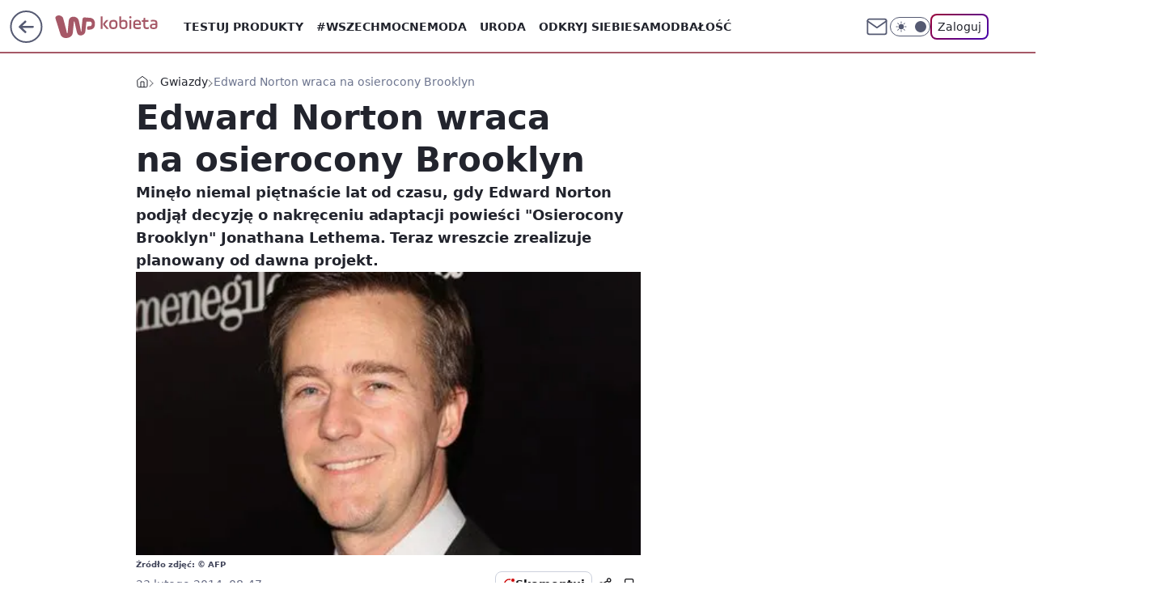

--- FILE ---
content_type: text/html; charset=utf-8
request_url: https://kobieta.wp.pl/edward-norton-wraca-na-osierocony-brooklyn-5982715517629569a
body_size: 25658
content:
<!doctype html><html lang="pl"><head><meta charset="utf-8"><meta name="viewport" content="width=device-width, viewport-fit=cover, initial-scale=1"><meta http-equiv="Cache-Control" content="no-cache"><meta http-equiv="X-UA-Compatible" content="IE=Edge"><meta http-equiv="Expires" content="0"><meta name="logo" content="/staticfiles/logo.png"><script>
		// dot
		var TECH = true;
		var GOFER = true;
		var wp_dot_type = 'click';
		var appVersion = "v1.540.1";
		var wp_dot_addparams = {"bunchID":"234437","canonical":"https://kobieta.wp.pl/edward-norton-wraca-na-osierocony-brooklyn-5982715517629569a","cauthor":"","ccategory":"Gwiazdy","cdate":"2014-02-23","cedtype":"","ciab":"IAB14,IAB1-2,IAB-v3-602,IAB3-4","cid":"5982715517629569","corigin":"","cpagemax":1,"cpageno":1,"cplatform":"gofer","crepub":0,"csource":"Megafon.pl","csystem":"ncr","ctags":"edward norton,ekranizacja,nowy jork","ctlength":1313,"ctype":"article","cuct":"","darkmode":false,"frontendVer":"v1.540.1|20260119","isLogged":false,"svid":"3b2f6745-bb50-40b3-b462-394b5a32a764"};
		// wpjslib
		var WP = [];
		var wp_sn = "kobieta";
		var rekid = "234437";
		var wp_push_notification_on = true;
		var wp_mobile = false;
		var wp_fb_id = "933316406876601";
		var wp_subscription = "";

		var wpStadcp = "0.000";
		var screeningv2 = true;
		var API_DOMAIN = '/';
		var API_STREAM = '/v1/stream';
		var API_GATEWAY = "/graphql";
		var API_HOST_ONE_LOGIN = "https://kobieta.wp.pl";
		var WPP_VIDEO_EMBED = null || [];
		if (true) {
			var getPopoverAnchor = async () =>
				document.querySelector('[data-role="onelogin-button"]');
		}
		var wp_push_notification_on = true;
		var wp_onepager = true;
		var asyncNativeQueue = [];
		var wp_consent_logo = "/staticfiles/logo.png";
		var wp_consent_color = 'var(--wp-consent-color)';
		if (true) {
			var wp_pvid = "ab4dbcd4cd4f346d2fe1";
		}

		if (false) {
			var wp_pixel_id = "";
		}
		if (true) {
			var onResizeCallback = function (layoutType) {
				window.wp_dot_addparams.layout = layoutType;
			};

			var applicationSize = {};
			if (false) {
				var breakpointNarrow = 0;
			} else {
				var breakpointNarrow = 1280;
			}
			function onResize() {
				applicationSize.innerWidth = window.innerWidth;
				applicationSize.type =
					window.innerWidth >= breakpointNarrow ? 'wide' : 'narrow';
				onResizeCallback(applicationSize.type);
			}
			onResize();
			window.addEventListener('resize', onResize);
		}

		var loadTimoeout = window.setTimeout(function () {
			window.WP.push(function () {
				window.WP.performance.registerMark('WPJStimeout');
				loadScript();
			});
		}, 3000);

		var loadScript = function () {
			window.clearTimeout(loadTimoeout);
			document.body.setAttribute('data-wp-loaded', 'true');
		};
		window.WP.push(function () {
			window.WP.gaf.loadBunch(false, loadScript, true);
			if (true) {
				window.WP.gaf.registerCommercialBreak(2);
			}
		});
		var __INIT_CONFIG__ = {"randvar":"cBswZtsJEW","randomClasses":{"0":"AoiCO","100":"yUiLt","150":"hngMJ","162":"jiYpy","180":"CKwFU","200":"VImDc","250":"BZYcW","280":"WieFr","282":"RNZfQ","300":"BJOvh","312":"kCaTb","330":"qOakL","332":"xSXXM","40":"WnTlV","50":"yvYPh","60":"iXTge","600":"QXsaV","662":"Uxljf","712":"zfYWP","780":"dTMkI","810":"lHmfr","82":"XGvaI","fullPageScreeningWallpaper":"TRwTx","hasPlaceholderPadding":"BJEib","hasVerticalPlaceholderPadding":"cVNFl","panelPremiumScreeningWallpaper":"cKIbP","placeholderMargin":"XnIvq","screeningContainer":"LCUQX","screeningWallpaper":"kGgtu","screeningWallpaperSecondary":"AjUen","slot15ScreeningWallpaper":"ijGcD","slot16ScreeningWallpaper":"LeMxV","slot17ScreeningWallpaper":"BmGlo","slot18ScreeningWallpaper":"sMypY","slot19ScreeningWallpaper":"XjZiO","slot38ScreeningWallpaper":"UIUbZ","slot3ScreeningWallpaper":"yuZLG","slot501ScreeningWallpaper":"nXZuR","slot75ScreeningWallpaper":"nymGq","transparent":"VKPfk"},"productId":"5930081842598529","isMobile":false,"social":{"facebook":{"accountName":"kobietawppl","appId":"227957087405158","pages":["133002276750780"]},"instagram":{"accountName":"wp_kobieta"},"tiktok":{"accountName":"wpkobieta"},"giphy":{"appId":"sQK9FPEEd9Ih6icRBPMRfH03bo0BeH1X"},"x":{},"youtube":{},"linkedin":{}},"cookieDomain":".wp.pl","isLoggedIn":false,"user":{},"userApi":"/graphql","oneLoginApiHost":"","scriptSrc":"https://kobieta.wp.pl/[base64]","isGridEnabled":false,"editorialIcon":{"iconUrl":"","url":"","text":""},"poll":{"id":"","title":"","photo":{"url":"","width":0,"height":0},"pollType":"","question":"","answers":null,"sponsored":false,"logoEnabled":false,"sponsorLogoFile":{"url":"","width":0,"height":0},"sponsorLogoLink":"","buttonText":"","buttonUrl":""},"abTestVariant":"","showExitDiscover":false,"isLanding":false,"scrollLockTimeout":0,"scrollMetricEnabled":false,"survicateSegments":"","isFeed":false,"isSuperApp":false,"oneLoginClientId":"wp-backend","weatherSrc":"","commonHeadSrc":"","userPanelCss":"https://kobieta.wp.pl/[base64]","saveForLaterProductID":"5927206335214209","withNewestBottombar":true,"acid":"","withBottomRecommendationsSplit":false,"isCommentsPageAbTest":false};
		window["cBswZtsJEW"] = function (
			element,
			slot,
			withPlaceholder,
			placeholder,
			options
		) {
			window.WP.push(function () {
				if (withPlaceholder && element.parentNode) {
					window.WP.gaf.registerPlaceholder(
						slot,
						element.parentNode,
						placeholder
					);
					if (true) {
						element.parentNode.style.display = 'none';
					}
				}
				if (false) {
					window.WP.gaf.registerSlot(slot, element, options);
				}
			});
		};
	</script><meta name="gaf" content="blylxaya"> <script>!function(e,f){try{if(!document.cookie.match('(^|;)\\s*WPdp=([^;]*)')||/google/i.test(window.navigator.userAgent))return;f.WP=f.WP||[];f.wp_pvid=f.wp_pvid||(function(){var output='';while(output.length<20){output+=Math.random().toString(16).substr(2);output=output.substr(0,20)}return output})(20);var abtest=function(){function e(t){return!(null==t)&&"object"==typeof t&&!Array.isArray(t)&&0<Object.keys(t).length}var t="",r=f.wp_abtest;return e(r)&&(t=Object.entries(r).map(([r,t])=>{if(e(t))return Object.entries(t).map(([t,e])=>r+"|"+t+"|"+e).join(";")}).join(";")),t}();var r,s,c=[["https://kobieta","wp","pl/[base64]"]
.join('.'),["pvid="+f.wp_pvid,(s=e.cookie.match(/(^|;)\s*PWA_adbd\s*=\s*([^;]+)/),"PWA_adbd="+(s?s.pop():"2")),location.search.substring(1),(r=e.referrer,r&&"PWAref="+encodeURIComponent(r.replace(/^https?:\/\//,""))),f.wp_sn&&"sn="+f.wp_sn,abtest&&"abtest="+encodeURIComponent(abtest)].filter(Boolean).join("&")].join("/?");e.write('<scr'+'ipt src="'+c+'"><\/scr'+'ipt>')}catch(_){console.error(_)}}(document,window);</script><script id="hb" crossorigin="anonymous" src="https://kobieta.wp.pl/[base64]"></script><title>Edward Norton wraca na osierocony Brooklyn</title><link href="https://kobieta.wp.pl/edward-norton-wraca-na-osierocony-brooklyn-5982715517629569a" rel="canonical"><meta name="description" content="Minęło niemal piętnaście lat od czasu, gdy Edward Norton podjął decyzję o nakręceniu adaptacji powieści &#34;Osierocony Brooklyn&#34; Jonathana Lethema. Teraz wreszcie zrealizuje planowany od dawna projekt."> <meta name="author" content="Grupa Wirtualna Polska"><meta name="robots" content="max-image-preview:large"><meta property="og:type" content="article"><meta property="og:title" content="Edward Norton wraca na osierocony Brooklyn"><meta property="og:description" content="Minęło niemal piętnaście lat od czasu, gdy Edward Norton podjął decyzję o nakręceniu adaptacji powieści &#34;Osierocony Brooklyn&#34; Jonathana Lethema. Teraz wreszcie zrealizuje planowany od dawna projekt."><meta property="og:url" content="https://kobieta.wp.pl/edward-norton-wraca-na-osierocony-brooklyn-5982715517629569a"><meta property="og:site_name" content="WP Kobieta"><meta property="og:locale" content="pl_PL"><meta property="og:article:tag" content="edward norton"><meta property="og:article:tag" content="ekranizacja"><meta property="og:article:tag" content="nowy jork"><meta property="og:image" content="https://v.wpimg.pl/NDAuanBlYSUgFxddbRdsMGNPQwcrTmJmNFdbTG1YenQ5RlJebQVgMzFbEQJtDWEibh8RCyVDfXZ5QFdBLAM8MC4bVVpyQiQ0JBJDEw"><meta property="og:image:width" content="440"><meta property="og:image:height" content="330">  <meta property="og:image:type" content="image/png"><meta property="article:published_time" content="2014-02-23T07:47:00.000Z"> <meta property="article:modified_time" content="2014-02-23T21:12:48.000Z"><meta name="twitter:card" content="summary_large_image"><meta name="twitter:description" content="Minęło niemal piętnaście lat od czasu, gdy Edward Norton podjął decyzję o nakręceniu adaptacji powieści &#34;Osierocony Brooklyn&#34; Jonathana Lethema. Teraz wreszcie zrealizuje planowany od dawna projekt."><meta name="twitter:image" content="https://v.wpimg.pl/NDAuanBlYSUgFxddbRdsMGNPQwcrTmJmNFdbTG1YenQ5RlJebQVgMzFbEQJtDWEibh8RCyVDfXZ5QFdBLAM8MC4bVVpyQiQ0JBJDEw"><meta name="fb:app_id" content="227957087405158"><meta name="fb:pages" content="133002276750780"><link rel="alternate" type="application/rss+xml" href="/rss/aktualnosci" title="Aktualności"><script id="wpjslib6" type="module" src="https://kobieta.wp.pl/[base64]" async="" crossorigin="anonymous"></script><script type="module" src="https://kobieta.wp.pl/[base64]" crossorigin="anonymous"></script><script type="module" src="https://kobieta.wp.pl/[base64]" crossorigin="anonymous"></script><link rel="apple-touch-icon" href="/staticfiles/icons/icon.png"><link rel="stylesheet" href="https://kobieta.wp.pl/[base64]"><link rel="stylesheet" href="https://kobieta.wp.pl/[base64]"><link rel="stylesheet" href="https://kobieta.wp.pl/[base64]"><link rel="stylesheet" href="https://kobieta.wp.pl/[base64]"><link rel="preload" as="image" href="https://v.wpimg.pl/NDAuanBlYSUgFxddbRdsMGNPQwcrTmJmNFdbTG1VfXI5QFNZbQVgMzFbEQJtDWEibh8RCyVDfXZ5QFdBLAM8MC4bVVpyQiQ0JBJDEw" fetchpriority="high"><meta name="breakpoints" content="629, 1139, 1365"><meta name="content-width" content="device-width, 630, 980, 1280"><link rel="manifest" href="/site.webmanifest"><meta name="mobile-web-app-capable" content="yes"><meta name="apple-mobile-web-app-capable" content="yes"><meta name="apple-mobile-web-app-status-bar-style" content="black-translucent"><meta name="theme-color" content="var(--color-brand)"><style>.cBswZtsJEW{background-color:var(--color-neutral-25);position:relative;width:100%;min-height:200px;}.dark .cBswZtsJEW{background-color:var(--color-neutral-850);}.BJEib .cBswZtsJEW{padding: 18px 16px 10px;}.VKPfk{background-color:transparent;}.dark .VKPfk{background-color:transparent;}.cVNFl{padding: 15px 0;}.XnIvq{margin:var(--wp-placeholder-margin);}.RNZfQ{min-height:282px;}.xSXXM{min-height:332px;}.CKwFU{min-height:180px;}.zfYWP{min-height:712px;}.dTMkI{min-height:780px;}.QXsaV{min-height:600px;}.XGvaI{min-height:82px;}.VImDc{min-height:200px;}.AoiCO{min-height:0px;}.WieFr{min-height:280px;}.qOakL{min-height:330px;}.lHmfr{min-height:810px;}.WnTlV{min-height:40px;}.iXTge{min-height:60px;}.yUiLt{min-height:100px;}.BZYcW{min-height:250px;}.Uxljf{min-height:662px;}.BJOvh{min-height:300px;}.kCaTb{min-height:312px;}.yvYPh{min-height:50px;}.jiYpy{min-height:162px;}.hngMJ{min-height:150px;}</style></head><body class=""><meta itemprop="name" content="WP Kobieta"><div><div class="h-0"></div><script>(function(){var sc=document.currentScript;window[window.__INIT_CONFIG__.randvar](sc.previousElementSibling,6,false,{},{
    setNative: (dataNative, onViewCallback) => {
    window.asyncNativeQueue.push({
      action:"onPanelPremium",
      payload: { 
        screeningWallpaperClassName: "AjUen", 
        dataNative: dataNative,
        onViewCallback: onViewCallback,
        
      }
})}});})()</script></div><div class="h-0"></div><script>(function(){var sc=document.currentScript;window[window.__INIT_CONFIG__.randvar](sc.previousElementSibling,10,false,{},undefined);})()</script> <div class="h-0"></div><script>(function(){var sc=document.currentScript;window[window.__INIT_CONFIG__.randvar](sc.previousElementSibling,89,false,{},undefined);})()</script> <div class="blylxayah"></div><div class="sticky top-0 w-full z-300"><header data-st-area="header" id="service-header" class="bg-[--color-header-bg] h-[4.125rem] relative select-none w-full"><div class="max-w-[980px] pl-3 xl:max-w-[1280px] h-full w-full flex items-center mx-auto relative"><input class="peer hidden" id="menu-toggle-button" type="checkbox" autocomplete="off"><div class="hidden peer-checked:block"><div class="wp-header-menu"><div class="wp-link-column"><ul class="wp-link-list"><li><input class="peer hidden" id="wp-menu-link-0" name="wp-menu-links" type="radio" autocomplete="off"> <label class="flex peer-checked:hidden" for="wp-menu-link-0"><span class="uppercase">Testuj produkty</span> <i class="wp-chevron-icon"><svg xmlns="http://www.w3.org/2000/svg" fill="currentColor" viewBox="0 0 14 24"><path d="M9.48 11.648a.5.5 0 0 1 0 .704L.7 21.195a1 1 0 0 0 0 1.41l.676.68a1 1 0 0 0 1.419 0L13.3 12.705a1 1 0 0 0 0-1.41L2.795.715a1 1 0 0 0-1.42 0l-.675.68a1 1 0 0 0 0 1.41z"></path></svg></i></label> <label class="hidden peer-checked:flex" for="wp-menu-link-none"><span class="uppercase">Testuj produkty</span> <i class="wp-chevron-icon"><svg xmlns="http://www.w3.org/2000/svg" fill="currentColor" viewBox="0 0 14 24"><path d="M9.48 11.648a.5.5 0 0 1 0 .704L.7 21.195a1 1 0 0 0 0 1.41l.676.68a1 1 0 0 0 1.419 0L13.3 12.705a1 1 0 0 0 0-1.41L2.795.715a1 1 0 0 0-1.42 0l-.675.68a1 1 0 0 0 0 1.41z"></path></svg></i></label><div class="wp-link-sub-list peer-checked:visible peer-checked:opacity-100"><span>Testuj produkty</span><ul><li><a class="" href="/testy-konsumenckie/najnowsze">Przetestowane produkty</a></li><li><a class="" href="/testy-konsumenckie/rekrutacja">Zgłoszenia</a></li><li><a class="" href="/testy-konsumenckie/testowane">Teraz testowane</a></li><li><a class="" href="/testy-konsumenckie/wyniki">Wyniki testów </a></li><li><a class="" href="/testy-konsumenckie/klub-testerek">O Klubie</a></li></ul></div></li><li><a class="wp-link px-4 py-3 block" href="https://kobieta.wp.pl/wszechmocne">#Wszechmocne</a></li><li><input class="peer hidden" id="wp-menu-link-2" name="wp-menu-links" type="radio" autocomplete="off"> <label class="flex peer-checked:hidden" for="wp-menu-link-2"><span class="uppercase">Moda</span> <i class="wp-chevron-icon"><svg xmlns="http://www.w3.org/2000/svg" fill="currentColor" viewBox="0 0 14 24"><path d="M9.48 11.648a.5.5 0 0 1 0 .704L.7 21.195a1 1 0 0 0 0 1.41l.676.68a1 1 0 0 0 1.419 0L13.3 12.705a1 1 0 0 0 0-1.41L2.795.715a1 1 0 0 0-1.42 0l-.675.68a1 1 0 0 0 0 1.41z"></path></svg></i></label> <label class="hidden peer-checked:flex" for="wp-menu-link-none"><span class="uppercase">Moda</span> <i class="wp-chevron-icon"><svg xmlns="http://www.w3.org/2000/svg" fill="currentColor" viewBox="0 0 14 24"><path d="M9.48 11.648a.5.5 0 0 1 0 .704L.7 21.195a1 1 0 0 0 0 1.41l.676.68a1 1 0 0 0 1.419 0L13.3 12.705a1 1 0 0 0 0-1.41L2.795.715a1 1 0 0 0-1.42 0l-.675.68a1 1 0 0 0 0 1.41z"></path></svg></i></label><div class="wp-link-sub-list peer-checked:visible peer-checked:opacity-100"><span>Moda</span><ul><li><a class="" href="/moda/stylizacje">Stylizacje</a></li><li><a class="" href="/moda/trendy">Trendy</a></li></ul></div></li><li><input class="peer hidden" id="wp-menu-link-3" name="wp-menu-links" type="radio" autocomplete="off"> <label class="flex peer-checked:hidden" for="wp-menu-link-3"><span class="uppercase">Uroda</span> <i class="wp-chevron-icon"><svg xmlns="http://www.w3.org/2000/svg" fill="currentColor" viewBox="0 0 14 24"><path d="M9.48 11.648a.5.5 0 0 1 0 .704L.7 21.195a1 1 0 0 0 0 1.41l.676.68a1 1 0 0 0 1.419 0L13.3 12.705a1 1 0 0 0 0-1.41L2.795.715a1 1 0 0 0-1.42 0l-.675.68a1 1 0 0 0 0 1.41z"></path></svg></i></label> <label class="hidden peer-checked:flex" for="wp-menu-link-none"><span class="uppercase">Uroda</span> <i class="wp-chevron-icon"><svg xmlns="http://www.w3.org/2000/svg" fill="currentColor" viewBox="0 0 14 24"><path d="M9.48 11.648a.5.5 0 0 1 0 .704L.7 21.195a1 1 0 0 0 0 1.41l.676.68a1 1 0 0 0 1.419 0L13.3 12.705a1 1 0 0 0 0-1.41L2.795.715a1 1 0 0 0-1.42 0l-.675.68a1 1 0 0 0 0 1.41z"></path></svg></i></label><div class="wp-link-sub-list peer-checked:visible peer-checked:opacity-100"><span>Uroda</span><ul><li><a class="" href="/uroda/fryzury">Fryzury</a></li><li><a class="" href="/uroda/makijaz">Makijaż</a></li><li><a class="" href="/uroda/cialo-i-twarz">Ciało i twarz</a></li><li><a class="" href="/uroda/wlosy">Włosy</a></li><li><a class="" href="/uroda/paznokcie">Paznokcie</a></li><li><a class="" href="/uroda/tatuaze">Tatuaże</a></li></ul></div></li><li><a class="wp-link px-4 py-3 block" href="/odkryj-siebie">Odkryj siebie</a></li><li><a class="wp-link px-4 py-3 block" href="https://kobieta.wp.pl/samodbalosc">Samodbałość</a></li><li><a class="wp-link px-4 py-3 block" href="/zdrowie-kobiety">Zdrowie Kobiety</a></li><li><a class="wp-link px-4 py-3 block" href="/modne-spojrzenie">Modne Spojrzenie</a></li><li><a class="wp-link px-4 py-3 block" href="/silne-wlosy">Silne Włosy</a></li><li><a class="wp-link px-4 py-3 block" href="/gwiazdy">Gwiazdy</a></li><li><input class="peer hidden" id="wp-menu-link-10" name="wp-menu-links" type="radio" autocomplete="off"> <label class="flex peer-checked:hidden" for="wp-menu-link-10"><span class="uppercase">Fitness</span> <i class="wp-chevron-icon"><svg xmlns="http://www.w3.org/2000/svg" fill="currentColor" viewBox="0 0 14 24"><path d="M9.48 11.648a.5.5 0 0 1 0 .704L.7 21.195a1 1 0 0 0 0 1.41l.676.68a1 1 0 0 0 1.419 0L13.3 12.705a1 1 0 0 0 0-1.41L2.795.715a1 1 0 0 0-1.42 0l-.675.68a1 1 0 0 0 0 1.41z"></path></svg></i></label> <label class="hidden peer-checked:flex" for="wp-menu-link-none"><span class="uppercase">Fitness</span> <i class="wp-chevron-icon"><svg xmlns="http://www.w3.org/2000/svg" fill="currentColor" viewBox="0 0 14 24"><path d="M9.48 11.648a.5.5 0 0 1 0 .704L.7 21.195a1 1 0 0 0 0 1.41l.676.68a1 1 0 0 0 1.419 0L13.3 12.705a1 1 0 0 0 0-1.41L2.795.715a1 1 0 0 0-1.42 0l-.675.68a1 1 0 0 0 0 1.41z"></path></svg></i></label><div class="wp-link-sub-list peer-checked:visible peer-checked:opacity-100"><span>Fitness</span><ul><li><a class="" href="/fitness/cwiczenia">Ćwiczenia</a></li><li><a class="" href="/fitness/diety">Diety</a></li></ul></div></li><li><a class="wp-link px-4 py-3 block" href="/blisko-ludzi">Blisko ludzi</a></li><li><input class="peer hidden" id="wp-menu-link-12" name="wp-menu-links" type="radio" autocomplete="off"> <label class="flex peer-checked:hidden" for="wp-menu-link-12"><span class="uppercase">Gotowanie</span> <i class="wp-chevron-icon"><svg xmlns="http://www.w3.org/2000/svg" fill="currentColor" viewBox="0 0 14 24"><path d="M9.48 11.648a.5.5 0 0 1 0 .704L.7 21.195a1 1 0 0 0 0 1.41l.676.68a1 1 0 0 0 1.419 0L13.3 12.705a1 1 0 0 0 0-1.41L2.795.715a1 1 0 0 0-1.42 0l-.675.68a1 1 0 0 0 0 1.41z"></path></svg></i></label> <label class="hidden peer-checked:flex" for="wp-menu-link-none"><span class="uppercase">Gotowanie</span> <i class="wp-chevron-icon"><svg xmlns="http://www.w3.org/2000/svg" fill="currentColor" viewBox="0 0 14 24"><path d="M9.48 11.648a.5.5 0 0 1 0 .704L.7 21.195a1 1 0 0 0 0 1.41l.676.68a1 1 0 0 0 1.419 0L13.3 12.705a1 1 0 0 0 0-1.41L2.795.715a1 1 0 0 0-1.42 0l-.675.68a1 1 0 0 0 0 1.41z"></path></svg></i></label><div class="wp-link-sub-list peer-checked:visible peer-checked:opacity-100"><span>Gotowanie</span><ul><li><a class="" href="/gotowanie/przepisy">Przepisy</a></li></ul></div></li><li><input class="peer hidden" id="wp-menu-link-13" name="wp-menu-links" type="radio" autocomplete="off"> <label class="flex peer-checked:hidden" for="wp-menu-link-13"><span class="uppercase">Dom</span> <i class="wp-chevron-icon"><svg xmlns="http://www.w3.org/2000/svg" fill="currentColor" viewBox="0 0 14 24"><path d="M9.48 11.648a.5.5 0 0 1 0 .704L.7 21.195a1 1 0 0 0 0 1.41l.676.68a1 1 0 0 0 1.419 0L13.3 12.705a1 1 0 0 0 0-1.41L2.795.715a1 1 0 0 0-1.42 0l-.675.68a1 1 0 0 0 0 1.41z"></path></svg></i></label> <label class="hidden peer-checked:flex" for="wp-menu-link-none"><span class="uppercase">Dom</span> <i class="wp-chevron-icon"><svg xmlns="http://www.w3.org/2000/svg" fill="currentColor" viewBox="0 0 14 24"><path d="M9.48 11.648a.5.5 0 0 1 0 .704L.7 21.195a1 1 0 0 0 0 1.41l.676.68a1 1 0 0 0 1.419 0L13.3 12.705a1 1 0 0 0 0-1.41L2.795.715a1 1 0 0 0-1.42 0l-.675.68a1 1 0 0 0 0 1.41z"></path></svg></i></label><div class="wp-link-sub-list peer-checked:visible peer-checked:opacity-100"><span>Dom</span><ul><li><a class="" href="/dom/lazienka">Łazienka</a></li><li><a class="" href="/dom/kuchnia">Kuchnia</a></li><li><a class="" href="/dom/salon">Salon</a></li><li><a class="" href="/dom/sypialnia">Sypialnia</a></li><li><a class="" href="/dom/ogrod">Ogród</a></li></ul></div></li><li><a class="wp-link px-4 py-3 block" href="https://kobieta.wp.pl/najnowsze">Najnowsze</a></li></ul><div class="wp-social-box"><span>Obserwuj nas na:</span><div><a class="cHJldmVudENC" href="https://www.facebook.com/kobietawppl"><svg xmlns="http://www.w3.org/2000/svg" fill="none" viewBox="0 0 24 24"><path stroke="currentColor" stroke-linecap="round" stroke-linejoin="round" stroke-width="1.5" d="M18 2.941h-3a5 5 0 0 0-5 5v3H7v4h3v8h4v-8h3l1-4h-4v-3a1 1 0 0 1 1-1h3z"></path></svg></a> <a class="cHJldmVudENC" href="https://www.instagram.com/wp_kobieta"><svg xmlns="http://www.w3.org/2000/svg" fill="none" viewBox="0 0 24 24"><path stroke="currentColor" stroke-linecap="round" stroke-linejoin="round" stroke-width="1.5" d="M17 2.941H7a5 5 0 0 0-5 5v10a5 5 0 0 0 5 5h10a5 5 0 0 0 5-5v-10a5 5 0 0 0-5-5"></path><path stroke="currentColor" stroke-linecap="round" stroke-linejoin="round" stroke-width="1.5" d="M16 12.311a4 4 0 1 1-7.914 1.174A4 4 0 0 1 16 12.31Zm1.5-4.87h.01"></path></svg></a> <a class="cHJldmVudENC" href="https://www.tiktok.com/@wpkobieta"><svg viewBox="0 0 24 24" fill="none" xmlns="http://www.w3.org/2000/svg"><path d="M15.7509 9.93771C17.28 11.0349 19.116 11.6263 21 11.6246V7.87543C20.3102 7.87565 19.6272 7.73993 18.9899 7.47603C18.3526 7.21212 17.7736 6.8252 17.286 6.33738C16.7983 5.84957 16.4116 5.27043 16.1479 4.63307C15.8842 3.9957 15.7487 3.31262 15.7491 2.62286H12V14.6229C12 15.0925 11.8739 15.5535 11.635 15.9578C11.3961 16.3621 11.0531 16.6949 10.6418 16.9215C10.2305 17.1481 9.76588 17.2601 9.29649 17.246C8.82709 17.2319 8.37008 17.0921 7.97312 16.8412C7.57616 16.5903 7.2538 16.2374 7.03964 15.8195C6.82549 15.4016 6.72739 14.9338 6.75559 14.4651C6.78378 13.9963 6.93723 13.5437 7.19994 13.1544C7.46264 12.7652 7.82497 12.4535 8.24914 12.252V8.35371C7.0552 8.56801 5.94717 9.11846 5.05513 9.94047C4.16309 10.7625 3.52407 11.8219 3.21308 12.9944C2.90209 14.1669 2.93205 15.4037 3.29943 16.5598C3.66682 17.7158 4.35638 18.7431 5.28717 19.5209C6.21795 20.2988 7.35133 20.7949 8.55425 20.9512C9.75716 21.1074 10.9797 20.9173 12.0783 20.403C13.1769 19.8887 14.106 19.0717 14.7565 18.0479C15.4071 17.0241 15.752 15.8359 15.7509 14.6229V9.93771Z" stroke="currentColor" stroke-linecap="round" stroke-linejoin="round" stroke-width="1.5"></path></svg></a> </div></div></div><input class="peer hidden" id="wp-menu-link-none" name="wp-menu-links" type="radio" autocomplete="off" checked="checked"><div class="wp-teaser-column translate-x-[248px] peer-checked:translate-x-0"><div class="wp-header-menu-subtitle">Popularne w serwisie <span class="uppercase">Kobieta</span>:</div><div class="wp-teaser-grid"><a href="https://kobieta.wp.pl/pokazala-corke-w-telewizji-ania-skradla-uwage-widzow-7245110044125376a" title="Urodziła w wieku 48 lat. Teraz pokazała córkę"><div class="wp-img-placeholder"><img src="https://v.wpimg.pl/NmQ1YjNlYQwwUy9ZYRdsGXMLewMnTmJPJBNjSGFff1kpAG5cYQonATRDPBohQikfJEE4HT5CPgF-UCkDYRp_QjVYKhoiDTdCNFw7DypDLV9oU2hdf1ljWWhSaUd6WCpVfAhuD3lBf1g0U28Oew59CGAFexc" loading="lazy" class="wp-img" alt="Urodziła w wieku 48 lat. Teraz pokazała córkę"></div><span class="wp-teaser-title">Urodziła w wieku 48 lat. Teraz pokazała córkę</span> <span class="wp-teaser-author">Agnieszka Woźniak</span></a><a href="https://kobieta.wp.pl/ludzie-robia-to-w-pociagach-nagminnie-konduktorka-mowi-wprost-7245407606647008a" title="&#34;Plaga&#34; w pociągach. Konduktorka ujawnia, do czego są zdolni podróżni"><div class="wp-img-placeholder"><img src="https://v.wpimg.pl/Yjc2M2E1dgsCUDsBakp7HkEIb1ssE3VIFhB3EGoCaF4bA3oEalcwBgZAKEIqHz4YFkIsRTUfKQZMUz1bakdoRQdbPkIpUCBFBl8vVyEeYFNVBX5QJAF0CVsCex9xCD9TTlAuAXUcPFsBVi8FcwI4X1QKb08" loading="lazy" class="wp-img" alt="&#34;Plaga&#34; w pociągach. Konduktorka ujawnia, do czego są zdolni podróżni"></div><span class="wp-teaser-title">&#34;Plaga&#34; w pociągach. Konduktorka ujawnia, do czego są zdolni podróżni</span> <span class="wp-teaser-author">Marcin Michałowski</span></a><a href="https://kobieta.wp.pl/co-poprawiaja-sobie-polki-w-styczniu-coraz-wiecej-chetnych-7243024211867968a" title="&#34;Dużo chętnych na labioplastykę&#34;. Wykonują zabieg po długim związku"><div class="wp-img-placeholder"><img src="https://v.wpimg.pl/ZDU2OGJidSU0UDl0ZRJ4MHcIbS4jS3ZmIBB1ZWVaa3AtA3hxZQ8zKDBAKjclRz02IEIuMDpHKih6Uz8uZR9razFbPDcmCCNrMF8tIi5GOCBiBip0fA93IjFUfWp-XGhyeFN-IX9EOXNiVytyfFE4JmRUbTo" loading="lazy" class="wp-img" alt="&#34;Dużo chętnych na labioplastykę&#34;. Wykonują zabieg po długim związku"></div><span class="wp-teaser-title">&#34;Dużo chętnych na labioplastykę&#34;. Wykonują zabieg po długim związku</span> <span class="wp-teaser-author">Aleksandra Zaborowska</span></a><a href="https://kobieta.wp.pl/pokazal-kabine-z-promu-jantar-unity-nie-wytrzymal-no-nie-wiem-7245146087188672a" title="Pokazał kabinę z promu Jantar Unity. Nie wytrzymał. &#34;No nie wiem&#34;"><div class="wp-img-placeholder"><img src="https://v.wpimg.pl/ZWM1ODIydTYsUzl3ZgJ4I28LbS0gW3Z1OBN1ZmZKa2M1AHhyZh8zOyhDKjQmVz0lOEEuMzlXKjtiUD8tZg9reClYPDQlGCN4KFwtIS1WaDZ5Bykheh93ZnwJe2l9Sz9nYAh5cnpUbzR9CConfEFoZXoHbTk" loading="lazy" class="wp-img" alt="Pokazał kabinę z promu Jantar Unity. Nie wytrzymał. &#34;No nie wiem&#34;"></div><span class="wp-teaser-title">Pokazał kabinę z promu Jantar Unity. Nie wytrzymał. &#34;No nie wiem&#34;</span> <span class="wp-teaser-author">Zuzanna Sierzputowska</span></a><a href="https://kobieta.wp.pl/dziwna-pozycja-stewardess-w-samolocie-oto-prawdziwy-powod-7245214315219168a" title="Dziwna pozycja stewardes w samolocie. Robią to celowo"><div class="wp-img-placeholder"><img src="https://v.wpimg.pl/MWI1M2JjYjYoUzsBZRFvI2sLb1sjSGF1PBN3EGVZfGMxAHoEZQwkOyxDKEIlRColPEEsRTpEPTtmUD1bZRx8eC1YPkImCzR4LFwvVy5FezR-B34Ecl5gZipXeR9-W3hiZAl7BnxHKDIqUHxQf1kvNHoJb08" loading="lazy" class="wp-img" alt="Dziwna pozycja stewardes w samolocie. Robią to celowo"></div><span class="wp-teaser-title">Dziwna pozycja stewardes w samolocie. Robią to celowo</span> <span class="wp-teaser-author">Zuzanna Sierzputowska</span></a><a href="https://kobieta.wp.pl/igor-kwiatkowski-tak-to-tlumaczyl-przyszedl-kryzys-wieku-sredniego-7245396555720896a" title="Znała go cała Polska. Oto dlaczego odszedł z Paranienormalnych"><div class="wp-img-placeholder"><img src="https://v.wpimg.pl/OTU2OTg5YDU0UDlnSE5tIHcIbT0OF2N2IBB1dkgGfmAtA3hiSFMmODBAKiQIGygmIEIuIxcbPzh6Uz89SEN-ezFbPCQLVDZ7MF8tMQMaeGRtAXo1BVBiNWRXfnlTVn5jeFMtYwYYd2BlAXZhUQx3bTcHbSk" loading="lazy" class="wp-img" alt="Znała go cała Polska. Oto dlaczego odszedł z Paranienormalnych"></div><span class="wp-teaser-title">Znała go cała Polska. Oto dlaczego odszedł z Paranienormalnych</span> <span class="wp-teaser-author">Katarzyna Żmuda</span></a></div></div></div><div class="wp-header-menu-layer"></div></div><div class="header-back-button-container"><div id="wp-sg-back-button" class="back-button-container wp-back-sg" data-st-area="goToSG"><a href="/" data-back-link><svg class="back-button-icon" xmlns="http://www.w3.org/2000/svg" width="41" height="40" fill="none"><circle cx="20.447" cy="20" r="19" fill="transparent" stroke="currentColor" stroke-width="2"></circle> <path fill="currentColor" d="m18.5 12.682-.166.133-6.855 6.472a1 1 0 0 0-.089.099l.117-.126q-.087.082-.155.175l-.103.167-.075.179q-.06.178-.06.374l.016.193.053.208.08.178.103.16.115.131 6.853 6.47a1.4 1.4 0 0 0 1.897 0 1.213 1.213 0 0 0 .141-1.634l-.14-.157-4.537-4.283H28.44c.741 0 1.342-.566 1.342-1.266 0-.635-.496-1.162-1.143-1.252l-.199-.014-12.744-.001 4.536-4.281c.472-.445.519-1.14.141-1.634l-.14-.158a1.4 1.4 0 0 0-1.55-.237z"></path></svg></a></div><a href="https://www.wp.pl" title="Wirtualna Polska" class="wp-logo-link-cover" data-back-link></a><a href="/" class="cHJldmVudENC z-0" title="WP Kobieta" id="service_logo"><svg class="text-[--color-logo] max-w-[--logo-width] h-[--logo-height] align-middle mr-8"><use href="/staticfiles/siteLogoDesktop.svg#root"></use></svg></a></div><ul class="flex text-sm/[1.3125rem] gap-8  xl:flex hidden"><li class="flex items-center group relative"><a class="whitespace-nowrap group uppercase no-underline font-semibold hover:underline text-[--color-header-text] cHJldmVudENC" href="/testy-konsumenckie">Testuj produkty</a> <div class="size-3 inline-flex ml-1 group-hover:rotate-180 transition-transform delay-200 text-[--color-header-text]"><svg xmlns="http://www.w3.org/2000/svg" viewBox="0 0 24 14.133" fill="currentColor"><path d="M105.957,12l8.979-8.979a1.318,1.318,0,0,0,0-1.854L114.155.39a1.427,1.427,0,0,0-.927-.39,1.55,1.55,0,0,0-.976.39L101.565,11.077a1.318,1.318,0,0,0,0,1.854l10.687,10.687a1.318,1.318,0,0,0,1.854,0l.781-.781a1.269,1.269,0,0,0,0-1.854Z" transform="translate(0 115.316) rotate(-90)"></path></svg></div><div class="group-hover:block hidden absolute top-4 pt-7 left-0 z-1"><ul class="bg-[--bg-content] w-64 rounded-b-2xl pt-2 pb-4 uppercase decoration-1 underline-offset-4 font-semibold text-sm max-h-[calc(100vh-4.75rem)] overflow-y-auto"><li><a href="/testy-konsumenckie/najnowsze" class="no-underline dark:text-[--color-neutral-50] text-[--color-neutral-850] dark:hover:bg-[--color-neutral-850] hover:bg-[--color-neutral-25] block pl-4 hover:pl-6 py-3 transition-all hover:underline cursor-pointer cHJldmVudENC">Przetestowane produkty</a></li><li><a href="/testy-konsumenckie/rekrutacja" class="no-underline dark:text-[--color-neutral-50] text-[--color-neutral-850] dark:hover:bg-[--color-neutral-850] hover:bg-[--color-neutral-25] block pl-4 hover:pl-6 py-3 transition-all hover:underline cursor-pointer cHJldmVudENC">Zgłoszenia</a></li><li><a href="/testy-konsumenckie/testowane" class="no-underline dark:text-[--color-neutral-50] text-[--color-neutral-850] dark:hover:bg-[--color-neutral-850] hover:bg-[--color-neutral-25] block pl-4 hover:pl-6 py-3 transition-all hover:underline cursor-pointer cHJldmVudENC">Teraz testowane</a></li><li><a href="/testy-konsumenckie/wyniki" class="no-underline dark:text-[--color-neutral-50] text-[--color-neutral-850] dark:hover:bg-[--color-neutral-850] hover:bg-[--color-neutral-25] block pl-4 hover:pl-6 py-3 transition-all hover:underline cursor-pointer cHJldmVudENC">Wyniki testów </a></li><li><a href="/testy-konsumenckie/klub-testerek" class="no-underline dark:text-[--color-neutral-50] text-[--color-neutral-850] dark:hover:bg-[--color-neutral-850] hover:bg-[--color-neutral-25] block pl-4 hover:pl-6 py-3 transition-all hover:underline cursor-pointer cHJldmVudENC">O Klubie</a></li></ul></div></li><li class="flex items-center group relative"><a class="whitespace-nowrap group uppercase no-underline font-semibold hover:underline text-[--color-header-text] cHJldmVudENC" href="https://kobieta.wp.pl/wszechmocne">#Wszechmocne</a> </li><li class="flex items-center group relative"><a class="whitespace-nowrap group uppercase no-underline font-semibold hover:underline text-[--color-header-text] cHJldmVudENC" href="/moda">Moda</a> <div class="size-3 inline-flex ml-1 group-hover:rotate-180 transition-transform delay-200 text-[--color-header-text]"><svg xmlns="http://www.w3.org/2000/svg" viewBox="0 0 24 14.133" fill="currentColor"><path d="M105.957,12l8.979-8.979a1.318,1.318,0,0,0,0-1.854L114.155.39a1.427,1.427,0,0,0-.927-.39,1.55,1.55,0,0,0-.976.39L101.565,11.077a1.318,1.318,0,0,0,0,1.854l10.687,10.687a1.318,1.318,0,0,0,1.854,0l.781-.781a1.269,1.269,0,0,0,0-1.854Z" transform="translate(0 115.316) rotate(-90)"></path></svg></div><div class="group-hover:block hidden absolute top-4 pt-7 left-0 z-1"><ul class="bg-[--bg-content] w-64 rounded-b-2xl pt-2 pb-4 uppercase decoration-1 underline-offset-4 font-semibold text-sm max-h-[calc(100vh-4.75rem)] overflow-y-auto"><li><a href="/moda/stylizacje" class="no-underline dark:text-[--color-neutral-50] text-[--color-neutral-850] dark:hover:bg-[--color-neutral-850] hover:bg-[--color-neutral-25] block pl-4 hover:pl-6 py-3 transition-all hover:underline cursor-pointer cHJldmVudENC">Stylizacje</a></li><li><a href="/moda/trendy" class="no-underline dark:text-[--color-neutral-50] text-[--color-neutral-850] dark:hover:bg-[--color-neutral-850] hover:bg-[--color-neutral-25] block pl-4 hover:pl-6 py-3 transition-all hover:underline cursor-pointer cHJldmVudENC">Trendy</a></li></ul></div></li><li class="flex items-center group relative"><a class="whitespace-nowrap group uppercase no-underline font-semibold hover:underline text-[--color-header-text] cHJldmVudENC" href="/uroda">Uroda</a> <div class="size-3 inline-flex ml-1 group-hover:rotate-180 transition-transform delay-200 text-[--color-header-text]"><svg xmlns="http://www.w3.org/2000/svg" viewBox="0 0 24 14.133" fill="currentColor"><path d="M105.957,12l8.979-8.979a1.318,1.318,0,0,0,0-1.854L114.155.39a1.427,1.427,0,0,0-.927-.39,1.55,1.55,0,0,0-.976.39L101.565,11.077a1.318,1.318,0,0,0,0,1.854l10.687,10.687a1.318,1.318,0,0,0,1.854,0l.781-.781a1.269,1.269,0,0,0,0-1.854Z" transform="translate(0 115.316) rotate(-90)"></path></svg></div><div class="group-hover:block hidden absolute top-4 pt-7 left-0 z-1"><ul class="bg-[--bg-content] w-64 rounded-b-2xl pt-2 pb-4 uppercase decoration-1 underline-offset-4 font-semibold text-sm max-h-[calc(100vh-4.75rem)] overflow-y-auto"><li><a href="/uroda/fryzury" class="no-underline dark:text-[--color-neutral-50] text-[--color-neutral-850] dark:hover:bg-[--color-neutral-850] hover:bg-[--color-neutral-25] block pl-4 hover:pl-6 py-3 transition-all hover:underline cursor-pointer cHJldmVudENC">Fryzury</a></li><li><a href="/uroda/makijaz" class="no-underline dark:text-[--color-neutral-50] text-[--color-neutral-850] dark:hover:bg-[--color-neutral-850] hover:bg-[--color-neutral-25] block pl-4 hover:pl-6 py-3 transition-all hover:underline cursor-pointer cHJldmVudENC">Makijaż</a></li><li><a href="/uroda/cialo-i-twarz" class="no-underline dark:text-[--color-neutral-50] text-[--color-neutral-850] dark:hover:bg-[--color-neutral-850] hover:bg-[--color-neutral-25] block pl-4 hover:pl-6 py-3 transition-all hover:underline cursor-pointer cHJldmVudENC">Ciało i twarz</a></li><li><a href="/uroda/wlosy" class="no-underline dark:text-[--color-neutral-50] text-[--color-neutral-850] dark:hover:bg-[--color-neutral-850] hover:bg-[--color-neutral-25] block pl-4 hover:pl-6 py-3 transition-all hover:underline cursor-pointer cHJldmVudENC">Włosy</a></li><li><a href="/uroda/paznokcie" class="no-underline dark:text-[--color-neutral-50] text-[--color-neutral-850] dark:hover:bg-[--color-neutral-850] hover:bg-[--color-neutral-25] block pl-4 hover:pl-6 py-3 transition-all hover:underline cursor-pointer cHJldmVudENC">Paznokcie</a></li><li><a href="/uroda/tatuaze" class="no-underline dark:text-[--color-neutral-50] text-[--color-neutral-850] dark:hover:bg-[--color-neutral-850] hover:bg-[--color-neutral-25] block pl-4 hover:pl-6 py-3 transition-all hover:underline cursor-pointer cHJldmVudENC">Tatuaże</a></li></ul></div></li><li class="flex items-center group relative"><a class="whitespace-nowrap group uppercase no-underline font-semibold hover:underline text-[--color-header-text] cHJldmVudENC" href="/odkryj-siebie">Odkryj siebie</a> </li><li class="flex items-center group relative"><a class="whitespace-nowrap group uppercase no-underline font-semibold hover:underline text-[--color-header-text] cHJldmVudENC" href="https://kobieta.wp.pl/samodbalosc">Samodbałość</a> </li></ul><div class="group mr-0 xl:ml-[3.5rem] flex flex-1 items-center justify-end"><div class="h-8 text-[--icon-light] flex items-center gap-4"><a id="wp-poczta-link" href="https://poczta.wp.pl/login/login.html" class="text-[--color-header-icon-light] block size-8 cHJldmVudENC"><svg viewBox="0 0 32 32" fill="none" xmlns="http://www.w3.org/2000/svg"><path d="M6.65944 6.65918H25.3412C26.6256 6.65918 27.6764 7.71003 27.6764 8.9944V23.0057C27.6764 24.2901 26.6256 25.3409 25.3412 25.3409H6.65944C5.37507 25.3409 4.32422 24.2901 4.32422 23.0057V8.9944C4.32422 7.71003 5.37507 6.65918 6.65944 6.65918Z" stroke="currentColor" stroke-width="1.8" stroke-linecap="round" stroke-linejoin="round"></path> <path d="M27.6764 8.99438L16.0003 17.1677L4.32422 8.99438" stroke="currentColor" stroke-width="1.8" stroke-linecap="round" stroke-linejoin="round"></path></svg></a><input type="checkbox" class="hidden" id="darkModeCheckbox"> <label class="wp-darkmode-toggle" for="darkModeCheckbox" aria-label="Włącz tryb ciemny"><div class="toggle-container"><div class="toggle-icon-dark"><svg viewBox="0 0 16 16" class="icon-moon" fill="currentColor" xmlns="http://www.w3.org/2000/svg"><path d="M15.293 11.293C13.8115 11.9631 12.161 12.1659 10.5614 11.8743C8.96175 11.5827 7.48895 10.8106 6.33919 9.66085C5.18944 8.5111 4.41734 7.0383 4.12574 5.43866C3.83415 3.83903 4.03691 2.18852 4.70701 0.707031C3.52758 1.24004 2.49505 2.05123 1.69802 3.07099C0.900987 4.09075 0.363244 5.28865 0.130924 6.56192C-0.101395 7.83518 -0.0213565 9.1458 0.364174 10.3813C0.749705 11.6169 1.42922 12.7404 2.34442 13.6556C3.25961 14.5708 4.38318 15.2503 5.61871 15.6359C6.85424 16.0214 8.16486 16.1014 9.43813 15.8691C10.7114 15.6368 11.9093 15.0991 12.9291 14.302C13.9488 13.505 14.76 12.4725 15.293 11.293V11.293Z"></path></svg></div><div class="toggle-icon-light"><svg fill="currentColor" class="icon-sun" xmlns="http://www.w3.org/2000/svg" viewBox="0 0 30 30"><path d="M 14.984375 0.98632812 A 1.0001 1.0001 0 0 0 14 2 L 14 5 A 1.0001 1.0001 0 1 0 16 5 L 16 2 A 1.0001 1.0001 0 0 0 14.984375 0.98632812 z M 5.796875 4.7988281 A 1.0001 1.0001 0 0 0 5.1015625 6.515625 L 7.2226562 8.6367188 A 1.0001 1.0001 0 1 0 8.6367188 7.2226562 L 6.515625 5.1015625 A 1.0001 1.0001 0 0 0 5.796875 4.7988281 z M 24.171875 4.7988281 A 1.0001 1.0001 0 0 0 23.484375 5.1015625 L 21.363281 7.2226562 A 1.0001 1.0001 0 1 0 22.777344 8.6367188 L 24.898438 6.515625 A 1.0001 1.0001 0 0 0 24.171875 4.7988281 z M 15 8 A 7 7 0 0 0 8 15 A 7 7 0 0 0 15 22 A 7 7 0 0 0 22 15 A 7 7 0 0 0 15 8 z M 2 14 A 1.0001 1.0001 0 1 0 2 16 L 5 16 A 1.0001 1.0001 0 1 0 5 14 L 2 14 z M 25 14 A 1.0001 1.0001 0 1 0 25 16 L 28 16 A 1.0001 1.0001 0 1 0 28 14 L 25 14 z M 7.9101562 21.060547 A 1.0001 1.0001 0 0 0 7.2226562 21.363281 L 5.1015625 23.484375 A 1.0001 1.0001 0 1 0 6.515625 24.898438 L 8.6367188 22.777344 A 1.0001 1.0001 0 0 0 7.9101562 21.060547 z M 22.060547 21.060547 A 1.0001 1.0001 0 0 0 21.363281 22.777344 L 23.484375 24.898438 A 1.0001 1.0001 0 1 0 24.898438 23.484375 L 22.777344 21.363281 A 1.0001 1.0001 0 0 0 22.060547 21.060547 z M 14.984375 23.986328 A 1.0001 1.0001 0 0 0 14 25 L 14 28 A 1.0001 1.0001 0 1 0 16 28 L 16 25 A 1.0001 1.0001 0 0 0 14.984375 23.986328 z"></path></svg></div></div><div class="toggle-icon-circle"></div></label><div class="relative"><form action="/auth/v1/sso/auth" data-role="onelogin-button" method="get" id="wp-login-form"><input type="hidden" name="continue_url" value="https://kobieta.wp.pl/edward-norton-wraca-na-osierocony-brooklyn-5982715517629569a"> <button type="submit" class="wp-login-button">Zaloguj</button></form></div></div><div class="ml-[0.25rem] w-[3.375rem] flex items-center justify-center"><label role="button" for="menu-toggle-button" tab-index="0" aria-label="Menu" class="cursor-pointer flex items-center justify-center size-8 text-[--color-header-icon-light]"><div class="hidden peer-checked:group-[]:flex absolute top-0 right-0 w-[3.375rem] h-[4.4375rem] bg-white dark:bg-[--color-neutral-800] z-1 items-center justify-center rounded-t-2xl peer-checked:group-[]:text-[--icon-dark]"><svg xmlns="http://www.w3.org/2000/svg" width="32" height="32" viewBox="0 0 32 32" fill="none"><path d="M24 8 8 24M8 8l16 16" stroke="currentColor" stroke-width="1.8" stroke-linecap="round" stroke-linejoin="round"></path></svg></div><div class="flex peer-checked:group-[]:hidden h-8 w-8"><svg xmlns="http://www.w3.org/2000/svg" viewBox="0 0 32 32" fill="none"><path d="M5 19h22M5 13h22M5 7h22M5 25h22" stroke="currentColor" stroke-width="1.8" stroke-linecap="round" stroke-linejoin="round"></path></svg></div></label></div></div></div><hr class="absolute bottom-0 left-0 m-0 h-px w-full border-t border-solid border-[--color-brand]"><div id="user-panel-v2-root" class="absolute z-[9999] right-0 empty:hidden"></div></header> </div> <div class="relative flex w-full flex-col items-center" data-testid="screening-main"><div class="kGgtu"><div class="absolute inset-0"></div></div><div class="w-full py-2 has-[div>div:not(:empty)]:p-0"><div class="LCUQX"></div></div><div class="flex w-full flex-col items-center"><div class="AjUen relative w-full"><div class="absolute inset-x-0 top-0"></div></div><div class="relative w-auto"><main class="wp-main-article" style="--nav-header-height: 90px;"><div class="breadcrumbs-wrapper"><ul class="breadcrumbs" itemscope itemtype="https://schema.org/BreadcrumbList"><li class="breadcrumbs-item breadcrumbs-home" itemprop="itemListElement" itemscope itemtype="https://schema.org/ListItem"><a class="breadcrumbs-item-link" href="https://kobieta.wp.pl" title="WP Kobieta" itemprop="item"><svg xmlns="http://www.w3.org/2000/svg" fill="none" viewBox="0 0 16 16" class="HVbn"><path stroke="currentColor" stroke-linecap="round" stroke-linejoin="round" d="m2 6 6-4.666L14 6v7.334a1.333 1.333 0 0 1-1.333 1.333H3.333A1.333 1.333 0 0 1 2 13.334z"></path><path stroke="currentColor" stroke-linecap="round" stroke-linejoin="round" d="M6 14.667V8h4v6.667"></path></svg><span class="hidden" itemprop="name">WP Kobieta</span></a><meta itemprop="position" content="1"></li><li class="breadcrumbs-item" itemprop="itemListElement" itemscope itemtype="https://schema.org/ListItem"><a class="breadcrumbs-item-link" href="https://kobieta.wp.pl/gwiazdy-6750773602704896k" itemprop="item" title="Gwiazdy"><span itemprop="name">Gwiazdy</span></a><meta itemprop="position" content="1"></li><li class="breadcrumbs-item breadcrumbs-material" itemprop="itemListElement" itemscope itemtype="https://schema.org/ListItem"><span itemprop="name">Edward Norton wraca na osierocony Brooklyn</span><meta itemprop="position" content="3"></li></ul></div><article data-st-area="article-article"><div class="flex mb-5"><div class="article-header flex-auto"><div><h1>Edward Norton wraca na osierocony Brooklyn </h1></div><div class="article-lead x-tts"><p>Minęło niemal piętnaście lat od czasu, gdy Edward Norton podjął decyzję o nakręceniu adaptacji powieści "Osierocony Brooklyn" Jonathana Lethema. Teraz wreszcie zrealizuje planowany od dawna projekt.</p></div><div><div class="article-img-placeholder" data-mainmedia-photo><img width="936" height="527" alt="Obraz" src="https://v.wpimg.pl/NDAuanBlYSUgFxddbRdsMGNPQwcrTmJmNFdbTG1VfXI5QFNZbQVgMzFbEQJtDWEibh8RCyVDfXZ5QFdBLAM8MC4bVVpyQiQ0JBJDEw" data-link="https://v.wpimg.pl/NDAuanBlYSUgFxddbRdsMGNPQwcrTmJmNFdbTG1VfXI5QFNZbQVgMzFbEQJtDWEibh8RCyVDfXZ5QFdBLAM8MC4bVVpyQiQ0JBJDEw" class="wp-media-image" fetchpriority="high"></div><div class="article-img-source">Źródło zdjęć: © AFP</div></div><div class="info-container"><div class="flex flex-wrap gap-2 items-center"><div class="info-avatar"><svg viewBox="0 0 46 46" fill="none" stroke="currentColor" xmlns="http://www.w3.org/2000/svg"><circle cx="23" cy="23" r="22.5" fill="none" stroke-width="0"></circle> <path d="M13 32v-2a5 5 0 0 1 5-5h10a5 5 0 0 1 5 5v2m-5-16a5 5 0 1 1-10 0 5 5 0 0 1 10 0Z" stroke-width="2" stroke-linecap="round"></path></svg></div><div><div class="flex flex-wrap text-base font-bold "></div><time class="wp-article-content-date" datetime="2014-02-23T07:47:00.000Z">23 lutego 2014, 08:47</time></div></div><div class="flex justify-between sm:justify-end gap-4 relative"><button class="wp-article-action comments top" data-vab-container="social_tools" data-vab-box="comments_button" data-vab-position="top" data-vab-index="2" data-location="/edward-norton-wraca-na-osierocony-brooklyn-5982715517629569a/komentarze?utm_medium=button_top&amp;utm_source=comments"><div class="flex items-center justify-center relative"><div class="wp-comment-dot"></div><svg xmlns="http://www.w3.org/2000/svg" width="16" height="16" fill="none"><path stroke="currentColor" stroke-linecap="round" stroke-linejoin="round" stroke-width="1.3" d="M14 7.6667a5.59 5.59 0 0 1-.6 2.5333 5.666 5.666 0 0 1-5.0667 3.1334 5.59 5.59 0 0 1-2.5333-.6L2 14l1.2667-3.8a5.586 5.586 0 0 1-.6-2.5333A5.667 5.667 0 0 1 5.8 2.6 5.59 5.59 0 0 1 8.3333 2h.3334A5.6535 5.6535 0 0 1 14 7.3334z"></path></svg></div>Skomentuj</button><div class="wp-article-action-button-container"><button id="wp-article-share-button" class="wp-article-action" type="button" data-vab-container="social_tools" data-vab-position="top" data-vab-box="share" data-vab-index="1"><svg xmlns="http://www.w3.org/2000/svg" width="16" height="16" fill="none"><g stroke="currentColor" stroke-linecap="round" stroke-linejoin="round" stroke-width="1.3" clip-path="url(#clip0_1847_293)"><path d="M12.714 5.0953c1.1834 0 2.1427-.9594 2.1427-2.1428S13.8974.8098 12.714.8098s-2.1427.9593-2.1427 2.1427.9593 2.1428 2.1427 2.1428M3.2863 10.2024c1.1834 0 2.1427-.9593 2.1427-2.1427S4.4697 5.917 3.2863 5.917s-2.1427.9593-2.1427 2.1427.9593 2.1427 2.1427 2.1427M12.714 15.1902c1.1834 0 2.1427-.9593 2.1427-2.1427s-.9593-2.1427-2.1427-2.1427-2.1427.9593-2.1427 2.1427.9593 2.1427 2.1427 2.1427M5.4287 9.3455l5.1425 2.5712M10.5712 4.2029 5.4287 6.774"></path></g> <defs><clipPath id="clip0_1847_293"><path fill="currentColor" d="M0 0h16v16H0z"></path></clipPath></defs></svg></button><div id="wp-article-share-menu" class="wp-article-share-menu"><button id="share-x" class="wp-article-share-option" data-vab-container="social_tools" data-vab-position="top" data-vab-box="share_twitter" data-vab-index="3"><span class="wp-article-share-icon"><svg xmlns="http://www.w3.org/2000/svg" fill="currentColor" viewBox="0 0 1200 1227"><path d="M714.163 519.284 1160.89 0h-105.86L667.137 450.887 357.328 0H0l468.492 681.821L0 1226.37h105.866l409.625-476.152 327.181 476.152H1200L714.137 519.284zM569.165 687.828l-47.468-67.894-377.686-540.24h162.604l304.797 435.991 47.468 67.894 396.2 566.721H892.476L569.165 687.854z"></path></svg></span> <span>Udostępnij na X</span></button> <button id="share-facebook" class="wp-article-share-option" data-vab-container="social_tools" data-vab-position="top" data-vab-box="share_facebook" data-vab-index="4"><span class="wp-article-share-icon"><svg xmlns="http://www.w3.org/2000/svg" fill="none" viewBox="0 0 24 24"><path stroke="currentColor" stroke-linecap="round" stroke-linejoin="round" stroke-width="1.5" d="M18 2.941h-3a5 5 0 0 0-5 5v3H7v4h3v8h4v-8h3l1-4h-4v-3a1 1 0 0 1 1-1h3z"></path></svg></span> <span>Udostępnij na Facebooku</span></button></div><button id="wp-article-save-button" type="button" class="group wp-article-action disabled:cursor-not-allowed" data-save-id="5982715517629569" data-save-type="ARTICLE" data-save-image="http://i.wp.pl/a/f/jpeg/32856/norton440.jpeg" data-save-url="https://kobieta.wp.pl/edward-norton-wraca-na-osierocony-brooklyn-5982715517629569a" data-save-title="Edward Norton wraca na osierocony Brooklyn" data-saved="false" data-vab-container="social_tools" data-vab-box="save_button" data-vab-position="top" data-vab-index="0"><svg xmlns="http://www.w3.org/2000/svg" width="12" height="15" fill="none"><path stroke="currentColor" stroke-linecap="round" stroke-linejoin="round" stroke-width="1.3" d="m10.6499 13.65-5-3.6111-5 3.6111V2.0945c0-.3831.1505-.7505.4184-1.0214A1.42 1.42 0 0 1 2.0785.65h7.1428c.379 0 .7423.1521 1.0102.423s.4184.6383.4184 1.0214z"></path></svg></button></div></div></div></div><div class="relative ml-4 flex w-[304px] shrink-0 flex-col flex-nowrap"> <div class="mt-3 w-full [--wp-placeholder-margin:0_0_24px_0]"><div class="cBswZtsJEW XnIvq yvYPh VKPfk"><div class="h-0"></div><script>(function(){var sc=document.currentScript;window[window.__INIT_CONFIG__.randvar](sc.previousElementSibling,67,true,{"fixed":true,"top":90},undefined);})()</script></div></div><div class="sticky top-[--nav-header-height] w-full"><div class="cBswZtsJEW QXsaV VKPfk"><div class="h-0"></div><script>(function(){var sc=document.currentScript;window[window.__INIT_CONFIG__.randvar](sc.previousElementSibling,36,true,{"fixed":true,"sticky":true,"top":90},undefined);})()</script></div></div></div></div><div class="my-6 grid w-full grid-cols-[624px_304px] gap-x-4 xl:grid-cols-[196px_724px_304px]"><aside role="complementary" class="relative hidden flex-none flex-col flex-nowrap xl:flex row-span-3"><div class="sticky top-[90px] hidden xl:block xl:-mt-1" id="article-left-rail"></div></aside><div class="wp-billboard col-span-2 [--wp-placeholder-margin:0_0_20px_0]"><div class="cBswZtsJEW XnIvq BJOvh"><img role="presentation" class="absolute left-1/2 top-1/2 max-h-[80%] max-w-[100px] -translate-x-1/2 -translate-y-1/2" src="https://v.wpimg.pl/ZXJfd3AudTkrBBIAbg54LGhcRlAxHQUrPgJGH2MAeGJoSQ1eIBI_K2UHAEVuBTY5KQMMXC0RPyoVERQdMgM9ejc" loading="lazy" decoding="async"><div class="h-0"></div><script>(function(){var sc=document.currentScript;window[window.__INIT_CONFIG__.randvar](sc.previousElementSibling,3,true,{"fixed":true},{
    setNative: (dataNative, onViewCallback) => {
    window.asyncNativeQueue.push({
      action: "onAlternativeScreening",
      payload:{ 
            screeningWallpaperClassName: "kGgtu", 
            alternativeContainerClassName: "LCUQX", 
            slotNumber: 3,
            dataNative: dataNative,
            onViewCallback: onViewCallback
    }})}});})()</script></div></div><div class="flex flex-auto flex-col"><div class="mb-4 flex flex-col gap-6"> <div class="wp-content-text-raw x-tts" data-uxc="paragraph1" data-cpidx="0"><p>Minęło niemal piętnaście lat od czasu, gdy Edward Norton podjął decyzję o nakręceniu adaptacji powieści "Osierocony Brooklyn" Jonathana Lethema. Teraz wreszcie zrealizuje planowany od dawna projekt. Norton wyreżyseruje film "Motherless Brooklyn" na podstawie własnego scenariusza i zagra w nim główną rolę. Powieść Lethema przedstawia historię Lionela Essroga, mężczyzny, który cierpi na syndrom Tourette'a.</p></div> <div class="wp-content-text-raw x-tts" data-cpidx="1"><p>Lionel ma tiki, musi wszystkiego dotknąć, mimowolnie, automatycznie powtarza zasłyszane słowa i dźwięki bezpośrednio po ich usłyszeniu. Kiedy zostaje zamordowany jego przyjaciel, szef i mentor, Lionel bez jakiegokolwiek przygotowania detektywistycznego przystępuje do śledztwa, aby rozwikłać zagadkę tej zbrodni. Prace na planie ruszą niebawem w Nowym Jorku.</p></div> <div class="wp-content-text-raw x-tts" data-cpidx="2"><p>Przypomnijmy, że Edward Norton ma na reżyserskim koncie tylko jeden film, "Zakazany owoc" z 2000 roku. Aktorski talent artysty będziemy mogli podziwiać od 28 marca w filmie "The Grand Budapest Hotel".</p></div> <div class="cBswZtsJEW BZYcW"><img role="presentation" class="absolute left-1/2 top-1/2 max-h-[80%] max-w-[100px] -translate-x-1/2 -translate-y-1/2" src="https://v.wpimg.pl/ZXJfd3AudTkrBBIAbg54LGhcRlAxHQUrPgJGH2MAeGJoSQ1eIBI_K2UHAEVuBTY5KQMMXC0RPyoVERQdMgM9ejc" loading="lazy" decoding="async"><div class="h-0"></div><script>(function(){var sc=document.currentScript;window[window.__INIT_CONFIG__.randvar](sc.previousElementSibling,5,true,{"fixed":true,"top":90},undefined);})()</script></div> <div class="wp-content-text-raw x-tts" data-cpidx="4"><p>(Megafon.pl/ma)</p></div><div class="wp-content-text-raw"><h2 id="title-288602358806969994" class="x-tts">POLECAMY:</h2></div> <div class="wp-content-text-raw x-tts" data-cpidx="5"><p><a href="http://kobieta.wp.pl/edward-norton-zostanie-tata-5982684647330945a"><em>* Edward Norton zostanie tatą</em>*</a></p></div> <div class="wp-content-text-raw x-tts" data-cpidx="6"><p><a href="http://kobieta.wp.pl/edward-norton-sie-ozenil!-5983120866030721g"><em>* Edward Norton się ożenił!</em>*</a></p></div> <div class="cBswZtsJEW BZYcW"><img role="presentation" class="absolute left-1/2 top-1/2 max-h-[80%] max-w-[100px] -translate-x-1/2 -translate-y-1/2" src="https://v.wpimg.pl/ZXJfd3AudTkrBBIAbg54LGhcRlAxHQUrPgJGH2MAeGJoSQ1eIBI_K2UHAEVuBTY5KQMMXC0RPyoVERQdMgM9ejc" loading="lazy" decoding="async"><div class="h-0"></div><script>(function(){var sc=document.currentScript;window[window.__INIT_CONFIG__.randvar](sc.previousElementSibling,11,true,{"fixed":true,"top":90},undefined);})()</script></div> <div class="wp-content-text-raw x-tts" data-cpidx="8"><p><a href="http://kobieta.wp.pl/norton-lubi-wzbudzac-refleksje-5982405323093121a"><em>* Norton lubi wzbudzać refleksje</em>*</a></p></div></div><div class="flex gap-4 flex-col" data-uxc="end_text"><div class="wp-article-source -mx-4 sm:mx-0 rounded-none sm:rounded"><span class="my-2">Źródło artykułu:</span> <span>Megafon.pl</span></div><div class="flex justify-between gap-4"><div class=""><input id="wp-articletags-tags-expand" name="tags-expand" type="checkbox"><div class="wp-articletags" data-st-area="article-tags"><a title="edward norton" class="cHJldmVudENC" href="/edward-norton-temat-5846881665823105" rel="tag">edward norton</a> <a title="ekranizacja" class="cHJldmVudENC" href="/ekranizacja-temat-5984465577067137" rel="tag">ekranizacja</a> <a title="nowy jork" class="cHJldmVudENC" href="/nowy-jork-temat-5984466641101953" rel="tag">nowy jork</a> </div></div><button class="wp-article-action comments bottom" data-vab-container="social_tools" data-vab-box="comments_button" data-vab-position="bottom" data-vab-index="2" data-location="/edward-norton-wraca-na-osierocony-brooklyn-5982715517629569a/komentarze?utm_medium=button_bottom&amp;utm_source=comments"><div class="flex items-center justify-center relative"><div class="wp-comment-dot"></div><svg xmlns="http://www.w3.org/2000/svg" width="16" height="16" fill="none"><path stroke="currentColor" stroke-linecap="round" stroke-linejoin="round" stroke-width="1.3" d="M14 7.6667a5.59 5.59 0 0 1-.6 2.5333 5.666 5.666 0 0 1-5.0667 3.1334 5.59 5.59 0 0 1-2.5333-.6L2 14l1.2667-3.8a5.586 5.586 0 0 1-.6-2.5333A5.667 5.667 0 0 1 5.8 2.6 5.59 5.59 0 0 1 8.3333 2h.3334A5.6535 5.6535 0 0 1 14 7.3334z"></path></svg></div>Skomentuj</button></div></div></div><aside role="complementary" class="relative flex max-w-[304px] flex-none flex-col gap-5"><div id="article-right-rail"><div class="rail-container"><div class="sticky top-[--nav-header-height] w-full"><div class="cBswZtsJEW QXsaV VKPfk"><div class="h-0"></div><script>(function(){var sc=document.currentScript;window[window.__INIT_CONFIG__.randvar](sc.previousElementSibling,37,true,{"fixed":true,"sticky":true,"top":90},undefined);})()</script></div></div></div></div><div class="flex-none"><div class="cBswZtsJEW QXsaV VKPfk"><div class="h-0"></div><script>(function(){var sc=document.currentScript;window[window.__INIT_CONFIG__.randvar](sc.previousElementSibling,35,true,{"fixed":true,"sticky":true,"top":90},undefined);})()</script></div></div></aside></div></article><div class="cBswZtsJEW BJOvh"><img role="presentation" class="absolute left-1/2 top-1/2 max-h-[80%] max-w-[100px] -translate-x-1/2 -translate-y-1/2" src="https://v.wpimg.pl/ZXJfd3AudTkrBBIAbg54LGhcRlAxHQUrPgJGH2MAeGJoSQ1eIBI_K2UHAEVuBTY5KQMMXC0RPyoVERQdMgM9ejc" loading="lazy" decoding="async"><div class="h-0"></div><script>(function(){var sc=document.currentScript;window[window.__INIT_CONFIG__.randvar](sc.previousElementSibling,15,true,{"fixed":true},undefined);})()</script></div> <div class="my-6 flex w-full gap-4 justify-end"><div class="flex-auto max-w-[920px]"><div class="wp-cockroach h-full flex flex-col gap-6" data-st-area="list-selected4you"><span class="wp-cockroach-header text-[22px]/7 font-bold text-center mt-6">Wybrane dla Ciebie</span><div class="grid xl:grid-cols-3 grid-cols-2 gap-4 lg:gap-6" data-uxc="start_recommendations"><div><div class="size-full"><div class="alternative-container-810"></div><div class="h-0"></div><script>(function(){var sc=document.currentScript;window[window.__INIT_CONFIG__.randvar](sc.previousElementSibling,810,false,{},{
setNative: (dataNative, onViewCallback) => {
    window.asyncNativeQueue.push({
        action:"onTeaser",
        payload: { 
          teaserClassName: "teaser-810",
          nativeSlotClassName: "teaser-native-810",
          alternativeContainerClassName: "alternative-container-810",
          dataNative: dataNative,
          onViewCallback: onViewCallback,
          template: "",
          onRenderCallback:(t)=>{window.__GOFER_FACTORY__.userActions.registerNative(t,0,12)}
        }
})}});})()</script><div class="teaser-native-810 wp-cockroach-native-teaser relative" data-position="1"></div><a class="wp-teaser teaser-810" href="https://kobieta.wp.pl/zmienil-testament-tuz-przed-smiercia-kto-odziedziczyl-fortune-7245758645197024a" title="Zmienił testament tuż przed śmiercią. Kto odziedziczył fortunę?" data-service="kobieta.wp.pl"><div class="wp-img-placeholder"><img src="https://v.wpimg.pl/NmViNDNkYQw3Czh3YRBsGXRTbC0nSWJPI0t0ZmFYe10uRigtIg48CCYGYCM8Hj4MIRlgNCJELx0_Rjh1YQ8nHiYFLz1hDiMPMw1hIH1fKFhiXndpL10qWntdeCd7RnYMbl9jfHoOelszC3p3Klh7Tys" loading="lazy" alt="Zmienił testament tuż przed śmiercią. Kto odziedziczył fortunę?"></div><span class="wp-teaser-title">Zmienił testament tuż przed śmiercią. Kto odziedziczył fortunę?</span> </a></div></div><div><div class="size-full"><div class="alternative-container-80"></div><div class="h-0"></div><script>(function(){var sc=document.currentScript;window[window.__INIT_CONFIG__.randvar](sc.previousElementSibling,80,false,{},{
setNative: (dataNative, onViewCallback) => {
    window.asyncNativeQueue.push({
        action:"onTeaser",
        payload: { 
          teaserClassName: "teaser-80",
          nativeSlotClassName: "teaser-native-80",
          alternativeContainerClassName: "alternative-container-80",
          dataNative: dataNative,
          onViewCallback: onViewCallback,
          template: "",
          onRenderCallback:(t)=>{window.__GOFER_FACTORY__.userActions.registerNative(t,1,12)}
        }
})}});})()</script><div class="teaser-native-80 wp-cockroach-native-teaser relative" data-position="2"></div><a class="wp-teaser teaser-80" href="https://kobieta.wp.pl/miala-wiele-zwiazkow-wyznala-dlaczego-sie-rozpadaly-7245746734553312a" title="Miała wiele związków. Wyznała, dlaczego się rozpadały" data-service="kobieta.wp.pl"><div class="wp-img-placeholder"><img src="https://v.wpimg.pl/NTM5MzNjYTUsVztJYRFsIG8PbxMnSGJ2OBd3WGFZe2Q1GisTIg88MT1aYx08Hz41OkVjCiJFLyQkGjtLYQ4nJz1ZLANhDyM2KFFiSHlZLGwoBX9XeF4oYWABdBt2R3Y2eQZgSHhdf2F-DH5JLVJ2djA" loading="lazy" alt="Miała wiele związków. Wyznała, dlaczego się rozpadały"></div><span class="wp-teaser-title">Miała wiele związków. Wyznała, dlaczego się rozpadały</span> </a></div></div><div><div class="size-full"><div class="alternative-container-811"></div><div class="h-0"></div><script>(function(){var sc=document.currentScript;window[window.__INIT_CONFIG__.randvar](sc.previousElementSibling,811,false,{},{
setNative: (dataNative, onViewCallback) => {
    window.asyncNativeQueue.push({
        action:"onTeaser",
        payload: { 
          teaserClassName: "teaser-811",
          nativeSlotClassName: "teaser-native-811",
          alternativeContainerClassName: "alternative-container-811",
          dataNative: dataNative,
          onViewCallback: onViewCallback,
          template: "",
          onRenderCallback:(t)=>{window.__GOFER_FACTORY__.userActions.registerNative(t,2,12)}
        }
})}});})()</script><div class="teaser-native-811 wp-cockroach-native-teaser relative" data-position="3"></div><a class="wp-teaser teaser-811" href="https://kobieta.wp.pl/maz-nie-chce-otworzyc-drzwi-dramat-w-jego-domu-trwal-dwa-lata-7245746563668160a" title="&#34;Mąż nie chce otworzyć drzwi&#34;. Koszmar trwał 2 lata. Udawała jego żonę" data-service="kobieta.wp.pl"><div class="wp-img-placeholder"><img src="https://v.wpimg.pl/MzZlY2JjYhs7Di8BZRFvDnhWe1sjSGFYL05jEGVZeEoiQz9bJg8_HyoDd1U4Hz0bLRx3QiZFLAozQy8DZQ4kCSoAOEtlDyAYPwh2BXtfexw_DWkffF4pSXdYOAp7R3RNO1t0ASsLeUlsCTpQKVx9WCc" loading="lazy" alt="&#34;Mąż nie chce otworzyć drzwi&#34;. Koszmar trwał 2 lata. Udawała jego żonę"></div><span class="wp-teaser-title">&#34;Mąż nie chce otworzyć drzwi&#34;. Koszmar trwał 2 lata. Udawała jego żonę</span> </a></div></div><div><div class="size-full"><div class="alternative-container-812"></div><div class="h-0"></div><script>(function(){var sc=document.currentScript;window[window.__INIT_CONFIG__.randvar](sc.previousElementSibling,812,false,{},{
setNative: (dataNative, onViewCallback) => {
    window.asyncNativeQueue.push({
        action:"onTeaser",
        payload: { 
          teaserClassName: "teaser-812",
          nativeSlotClassName: "teaser-native-812",
          alternativeContainerClassName: "alternative-container-812",
          dataNative: dataNative,
          onViewCallback: onViewCallback,
          template: "",
          onRenderCallback:(t)=>{window.__GOFER_FACTORY__.userActions.registerNative(t,3,12)}
        }
})}});})()</script><div class="teaser-native-812 wp-cockroach-native-teaser relative" data-position="4"></div><a class="wp-teaser teaser-812" href="https://kobieta.wp.pl/nowacka-pojawiala-sie-na-balu-zatanczyla-z-uczniami-poloneza-7245750725986496a" title="Nowacka pojawiała się na balu. Zatańczyła z uczniami poloneza" data-service="kobieta.wp.pl"><div class="wp-img-placeholder"><img src="https://v.wpimg.pl/YzlhOGIwdhsNCjl0Zgx7Dk5SbS4gVXVYGUp1ZWZEbEoURykuJRIrHxwHYSA7AikbGxhhNyVYOAoFRzl2ZhMwCRwELj5mEjQYCQxgdn5OOx5YC31qLBY4QkFcK3UrWmFCW1FicStDYBlVCXcleRNtWBE" loading="lazy" alt="Nowacka pojawiała się na balu. Zatańczyła z uczniami poloneza"></div><span class="wp-teaser-title">Nowacka pojawiała się na balu. Zatańczyła z uczniami poloneza</span> </a></div></div><div><div class="size-full"><div class="alternative-container-813"></div><div class="h-0"></div><script>(function(){var sc=document.currentScript;window[window.__INIT_CONFIG__.randvar](sc.previousElementSibling,813,false,{},{
setNative: (dataNative, onViewCallback) => {
    window.asyncNativeQueue.push({
        action:"onTeaser",
        payload: { 
          teaserClassName: "teaser-813",
          nativeSlotClassName: "teaser-native-813",
          alternativeContainerClassName: "alternative-container-813",
          dataNative: dataNative,
          onViewCallback: onViewCallback,
          template: "",
          onRenderCallback:(t)=>{window.__GOFER_FACTORY__.userActions.registerNative(t,4,12)}
        }
})}});})()</script><div class="teaser-native-813 wp-cockroach-native-teaser relative" data-position="5"></div><a class="wp-teaser teaser-813" href="https://kobieta.wp.pl/tak-arlak-ubrala-sie-do-sniadaniowki-mini-to-dopiero-poczatek-7245748540975328a" title="Tak Arlak ubrała się do śniadaniówki. Mini to dopiero początek" data-service="kobieta.wp.pl"><div class="wp-img-placeholder"><img src="https://v.wpimg.pl/NDJhMTA3YSUrCjtnbkhsMGhSbz0oEWJmP0p3dm4Ae3QyRys9LVY8IToHYzMzRj4lPRhjJC0cLzQjRztlblcnNzoELC1uViMmLwxiZnRRKyZyWi95eQotcGdceWYgHnYgewlgbHJWeXB4CXxkdgAsZjc" loading="lazy" alt="Tak Arlak ubrała się do śniadaniówki. Mini to dopiero początek"></div><span class="wp-teaser-title">Tak Arlak ubrała się do śniadaniówki. Mini to dopiero początek</span> </a></div></div><div><div class="size-full"><div class="alternative-container-81"></div><div class="h-0"></div><script>(function(){var sc=document.currentScript;window[window.__INIT_CONFIG__.randvar](sc.previousElementSibling,81,false,{},{
setNative: (dataNative, onViewCallback) => {
    window.asyncNativeQueue.push({
        action:"onTeaser",
        payload: { 
          teaserClassName: "teaser-81",
          nativeSlotClassName: "teaser-native-81",
          alternativeContainerClassName: "alternative-container-81",
          dataNative: dataNative,
          onViewCallback: onViewCallback,
          template: "",
          onRenderCallback:(t)=>{window.__GOFER_FACTORY__.userActions.registerNative(t,5,12)}
        }
})}});})()</script><div class="teaser-native-81 wp-cockroach-native-teaser relative" data-position="6"></div><a class="wp-teaser teaser-81" href="https://kobieta.wp.pl/jasmina-polak-zrezygnowala-w-etatu-zostalo-mi-400-zl-na-koncie-ale-zaplace-7245729045842112a" title="Jaśmina Polak zrezygnowała w etatu. &#34;Zostało mi 400 zł na koncie, ale zapłacę&#34;" data-service="kobieta.wp.pl"><div class="wp-img-placeholder"><img src="https://v.wpimg.pl/MTQyY2I3YjUwGy8BZkhvIHNDe1sgEWF2JFtjEGYAeGQpVj9bJVY_MSEWd1U7Rj01Jgl3QiUcLCQ4Vi8DZlckJyEVOEtmViA2NB12BCpRezVgQDofeVJ5MXxNOgstHi8xZR10BisAKGVlSzpQfgV9diw" loading="lazy" alt="Jaśmina Polak zrezygnowała w etatu. &#34;Zostało mi 400 zł na koncie, ale zapłacę&#34;"></div><span class="wp-teaser-title">Jaśmina Polak zrezygnowała w etatu. &#34;Zostało mi 400 zł na koncie, ale zapłacę&#34;</span> </a></div></div><div><div class="size-full"><div class="alternative-container-82"></div><div class="h-0"></div><script>(function(){var sc=document.currentScript;window[window.__INIT_CONFIG__.randvar](sc.previousElementSibling,82,false,{},{
setNative: (dataNative, onViewCallback) => {
    window.asyncNativeQueue.push({
        action:"onTeaser",
        payload: { 
          teaserClassName: "teaser-82",
          nativeSlotClassName: "teaser-native-82",
          alternativeContainerClassName: "alternative-container-82",
          dataNative: dataNative,
          onViewCallback: onViewCallback,
          template: "",
          onRenderCallback:(t)=>{window.__GOFER_FACTORY__.userActions.registerNative(t,6,12)}
        }
})}});})()</script><div class="teaser-native-82 wp-cockroach-native-teaser relative" data-position="7"></div><a class="wp-teaser teaser-82" href="https://kobieta.wp.pl/zanim-zostala-dziennikarka-zaczynala-w-modelingu-mi-to-ciazylo-7245570524891360a" title="Zanim została dziennikarką, zaczynała w modelingu. &#34;Mi to ciążyło&#34;" data-service="kobieta.wp.pl"><div class="wp-img-placeholder"><img src="https://v.wpimg.pl/YzZlNmFldhs7DjheaRd7DnhWbAQvTnVYL050T2lfbEoiQygEKgkrHyoDYAo0GSkbLRxgHSpDOAozQzhcaQgwCSoALxRpCTQYPwhhWnVbPU8-VHtAdF5qSHdYLF91QWAealRjCH9eaxlsCXgMIw9vWCc" loading="lazy" alt="Zanim została dziennikarką, zaczynała w modelingu. &#34;Mi to ciążyło&#34;"></div><span class="wp-teaser-title">Zanim została dziennikarką, zaczynała w modelingu. &#34;Mi to ciążyło&#34;</span> </a></div></div><div><div class="size-full"><div class="alternative-container-814"></div><div class="h-0"></div><script>(function(){var sc=document.currentScript;window[window.__INIT_CONFIG__.randvar](sc.previousElementSibling,814,false,{},{
setNative: (dataNative, onViewCallback) => {
    window.asyncNativeQueue.push({
        action:"onTeaser",
        payload: { 
          teaserClassName: "teaser-814",
          nativeSlotClassName: "teaser-native-814",
          alternativeContainerClassName: "alternative-container-814",
          dataNative: dataNative,
          onViewCallback: onViewCallback,
          template: "",
          onRenderCallback:(t)=>{window.__GOFER_FACTORY__.userActions.registerNative(t,7,12)}
        }
})}});})()</script><div class="teaser-native-814 wp-cockroach-native-teaser relative" data-position="8"></div><a class="wp-teaser teaser-814" href="https://kobieta.wp.pl/tworca-twin-peaks-zachwycal-sie-polska-tak-mowil-o-lodzi-7245554765170880a" title="Zachwycał się Polską. W tym mieście widział &#34;szczególne piękno&#34;" data-service="kobieta.wp.pl"><div class="wp-img-placeholder"><img src="https://v.wpimg.pl/MzA1YTdjYhsgUy9nSxFvDmMLez0NSGFYNBNjdktZeEo5Hj89CA8_HzFedzMWHz0bNkF3JAhFLAooHi9lSw4kCTFdOC1LDyAYJFV2ZVBeL0pxAW55U1N4S2wFajJWR3VLeAZ0ZlQLK0lxBDhjB1gpWDw" loading="lazy" alt="Zachwycał się Polską. W tym mieście widział &#34;szczególne piękno&#34;"></div><span class="wp-teaser-title">Zachwycał się Polską. W tym mieście widział &#34;szczególne piękno&#34;</span> </a></div></div><div><div class="size-full"><div class="alternative-container-815"></div><div class="h-0"></div><script>(function(){var sc=document.currentScript;window[window.__INIT_CONFIG__.randvar](sc.previousElementSibling,815,false,{},{
setNative: (dataNative, onViewCallback) => {
    window.asyncNativeQueue.push({
        action:"onTeaser",
        payload: { 
          teaserClassName: "teaser-815",
          nativeSlotClassName: "teaser-native-815",
          alternativeContainerClassName: "alternative-container-815",
          dataNative: dataNative,
          onViewCallback: onViewCallback,
          template: "",
          onRenderCallback:(t)=>{window.__GOFER_FACTORY__.userActions.registerNative(t,8,12)}
        }
})}});})()</script><div class="teaser-native-815 wp-cockroach-native-teaser relative" data-position="9"></div><a class="wp-teaser teaser-815" href="https://kobieta.wp.pl/odchodzi-z-wojska-co-wiadomo-o-zonie-szymona-holowni-7245536318707936a" title="Odchodzi z wojska. Pilotowała odrzutowce jako jedna z niewielu kobiet" data-service="kobieta.wp.pl"><div class="wp-img-placeholder"><img src="https://v.wpimg.pl/MTU3MWRiYjU0UTtkfRJvIHcJbz47S2F2IBF3dX1aeGQtHCs-Pgw_MSVcYzAgHD01IkNjJz5GLCQ8HDtmfQ0kJyVfLC59DCA2MFdiYDNefmdtA396Ygx4MHgHKDVgRC8wNgBgYmVbfWVgBHwzMFopdig" loading="lazy" alt="Odchodzi z wojska. Pilotowała odrzutowce jako jedna z niewielu kobiet"></div><span class="wp-teaser-title">Odchodzi z wojska. Pilotowała odrzutowce jako jedna z niewielu kobiet</span> </a></div></div><div><div class="size-full"><div class="alternative-container-816"></div><div class="h-0"></div><script>(function(){var sc=document.currentScript;window[window.__INIT_CONFIG__.randvar](sc.previousElementSibling,816,false,{},{
setNative: (dataNative, onViewCallback) => {
    window.asyncNativeQueue.push({
        action:"onTeaser",
        payload: { 
          teaserClassName: "teaser-816",
          nativeSlotClassName: "teaser-native-816",
          alternativeContainerClassName: "alternative-container-816",
          dataNative: dataNative,
          onViewCallback: onViewCallback,
          template: "",
          onRenderCallback:(t)=>{window.__GOFER_FACTORY__.userActions.registerNative(t,9,12)}
        }
})}});})()</script><div class="teaser-native-816 wp-cockroach-native-teaser relative" data-position="10"></div><a class="wp-teaser teaser-816" href="https://kobieta.wp.pl/wcielal-sie-w-psychopatow-to-psychicznie-wyczerpujace-7245516055181536a" title="Byli parą 7 lat. Po kłótni znaleziono go z zakrwawionym nosem" data-service="kobieta.wp.pl"><div class="wp-img-placeholder"><img src="https://v.wpimg.pl/MTJmMjUwYjUrDztZegxvIGhXbwM8VWF2P093SHpEeGQyQisDORI_MToCYw0nAj01PR1jGjlYLCQjQjtbehMkJzoBLBN6EiA2LwliCDFOLGYvWXRHNEd4YGdZLgltWiw3KA9gWGREdGV4C39fZRN0djc" loading="lazy" alt="Byli parą 7 lat. Po kłótni znaleziono go z zakrwawionym nosem"></div><span class="wp-teaser-title">Byli parą 7 lat. Po kłótni znaleziono go z zakrwawionym nosem</span> </a></div></div><div><div class="size-full"><div class="alternative-container-817"></div><div class="h-0"></div><script>(function(){var sc=document.currentScript;window[window.__INIT_CONFIG__.randvar](sc.previousElementSibling,817,false,{},{
setNative: (dataNative, onViewCallback) => {
    window.asyncNativeQueue.push({
        action:"onTeaser",
        payload: { 
          teaserClassName: "teaser-817",
          nativeSlotClassName: "teaser-native-817",
          alternativeContainerClassName: "alternative-container-817",
          dataNative: dataNative,
          onViewCallback: onViewCallback,
          template: "",
          onRenderCallback:(t)=>{window.__GOFER_FACTORY__.userActions.registerNative(t,10,12)}
        }
})}});})()</script><div class="teaser-native-817 wp-cockroach-native-teaser relative" data-position="11"></div><a class="wp-teaser teaser-817" href="https://kobieta.wp.pl/od-roku-ponownie-jest-pierwsza-dama-usa-to-nie-tylko-przywilej-7245505057769696a" title="Nowy wpis Melanii. Pisze o &#34;głębokiej odpowiedzialności&#34;" data-service="kobieta.wp.pl"><div class="wp-img-placeholder"><img src="https://v.wpimg.pl/MzE2ZmFiYhskUCxeaRJvDmcIeAQvS2FYMBBgT2laeEo9HTwEKgw_HzVddAo0HD0bMkJ0HSpGLAosHSxcaQ0kCTVeOxRpDCAYIFZ1WyNYLk0nBWJAd196GGgGPgxyRHVPcgp3XnJcfUl0BDwMJFl1WDg" loading="lazy" alt="Nowy wpis Melanii. Pisze o &#34;głębokiej odpowiedzialności&#34;"></div><span class="wp-teaser-title">Nowy wpis Melanii. Pisze o &#34;głębokiej odpowiedzialności&#34;</span> </a></div></div><div data-uxc="end_recommendations"><div class="size-full"><div class="alternative-container-83"></div><div class="h-0"></div><script>(function(){var sc=document.currentScript;window[window.__INIT_CONFIG__.randvar](sc.previousElementSibling,83,false,{},{
setNative: (dataNative, onViewCallback) => {
    window.asyncNativeQueue.push({
        action:"onTeaser",
        payload: { 
          teaserClassName: "teaser-83",
          nativeSlotClassName: "teaser-native-83",
          alternativeContainerClassName: "alternative-container-83",
          dataNative: dataNative,
          onViewCallback: onViewCallback,
          template: "",
          onRenderCallback:(t)=>{window.__GOFER_FACTORY__.userActions.registerNative(t,11,12)}
        }
})}});})()</script><div class="teaser-native-83 wp-cockroach-native-teaser relative" data-position="12"></div><a class="wp-teaser teaser-83" href="https://kobieta.wp.pl/horoskop-dzienny-na-jutro-sroda-21-stycznia-2026-baran-byk-bliznieta-rak-lew-panna-waga-skorpion-strzelec-koziorozec-wodnik-ryby-7245498879924448a" title="Horoskop dzienny na jutro - środa 21 stycznia 2026. Baran, Byk, Bliźnięta, Rak, Lew, Panna, Waga, Skorpion, Strzelec, Koziorożec, Wodnik, Ryby" data-service="kobieta.wp.pl"><div class="wp-img-placeholder"><img src="https://v.wpimg.pl/Y2E5YzA5dlMkVy9Jbk57RmcPexMoF3UQMBdjWG4GbAI9Gj8TLVArVzVadx0zQClTMkV3Ci0aOEIsGi9LblEwQTVZOANuUDRQIFF2THgEPwdyDG1XIlNpBGgBOE9wGDsHdQV0SSRXPFEkDDpKeAVoEDg" loading="lazy" alt="Horoskop dzienny na jutro - środa 21 stycznia 2026. Baran, Byk, Bliźnięta, Rak, Lew, Panna, Waga, Skorpion, Strzelec, Koziorożec, Wodnik, Ryby"></div><span class="wp-teaser-title">Horoskop dzienny na jutro - środa 21 stycznia 2026. Baran, Byk, Bliźnięta, Rak, Lew, Panna, Waga, Skorpion, Strzelec, Koziorożec, Wodnik, Ryby</span> </a></div></div></div></div></div><aside role="complementary" class="relative flex flex-col w-[304px] flex-none"><div class="sticky top-[--nav-header-height] w-full"><div class="cBswZtsJEW QXsaV VKPfk"><img role="presentation" class="absolute left-1/2 top-1/2 max-h-[80%] max-w-[100px] -translate-x-1/2 -translate-y-1/2" src="https://v.wpimg.pl/ZXJfd3AudTkrBBIAbg54LGhcRlAxHQUrPgJGH2MAeGJoSQ1eIBI_K2UHAEVuBTY5KQMMXC0RPyoVERQdMgM9ejc" loading="lazy" decoding="async"><div class="h-0"></div><script>(function(){var sc=document.currentScript;window[window.__INIT_CONFIG__.randvar](sc.previousElementSibling,541,true,{"fixed":true,"sticky":true,"top":90},undefined);})()</script></div></div></aside></div><div id="scrollboost" data-id="5982715517629569" data-device="desktop" data-testid="scrollboost"><div class="flex flex-col gap-4 pt-4"><div class="cBswZtsJEW BJOvh"><img role="presentation" class="absolute left-1/2 top-1/2 max-h-[80%] max-w-[100px] -translate-x-1/2 -translate-y-1/2" src="https://v.wpimg.pl/ZXJfd3AudTkrBBIAbg54LGhcRlAxHQUrPgJGH2MAeGJoSQ1eIBI_K2UHAEVuBTY5KQMMXC0RPyoVERQdMgM9ejc" loading="lazy" decoding="async"><div class="h-0"></div><script>(function(){var sc=document.currentScript;window[window.__INIT_CONFIG__.randvar](sc.previousElementSibling,70,true,{"fixed":true},undefined);})()</script></div><div class="flex gap-4"><div data-scrollboost="0" class="max-h-[870px] flex-1 h-full w-full bg-[--color-neutral-50] dark:bg-[--color-neutral-900]"></div><aside class="relative flex w-[304px] flex-none flex-col flex-nowrap pt-4 gap-5"><div class="sticky top-[--nav-header-height] w-full"><div class="cBswZtsJEW QXsaV VKPfk"><img role="presentation" class="absolute left-1/2 top-1/2 max-h-[80%] max-w-[100px] -translate-x-1/2 -translate-y-1/2" src="https://v.wpimg.pl/ZXJfd3AudTkrBBIAbg54LGhcRlAxHQUrPgJGH2MAeGJoSQ1eIBI_K2UHAEVuBTY5KQMMXC0RPyoVERQdMgM9ejc" loading="lazy" decoding="async"><div class="h-0"></div><script>(function(){var sc=document.currentScript;window[window.__INIT_CONFIG__.randvar](sc.previousElementSibling,79,true,{"fixed":true,"sticky":true,"top":90},undefined);})()</script></div></div></aside></div></div><div class="flex flex-col gap-4 pt-4"><div class="flex gap-4"><div data-scrollboost="1" class="max-h-[870px] flex-1 h-full w-full bg-[--color-neutral-50] dark:bg-[--color-neutral-900]"></div><aside class="relative flex w-[304px] flex-none flex-col flex-nowrap pt-4 gap-5"><div class="sticky top-[--nav-header-height] w-full"><div class="cBswZtsJEW QXsaV VKPfk"><img role="presentation" class="absolute left-1/2 top-1/2 max-h-[80%] max-w-[100px] -translate-x-1/2 -translate-y-1/2" src="https://v.wpimg.pl/ZXJfd3AudTkrBBIAbg54LGhcRlAxHQUrPgJGH2MAeGJoSQ1eIBI_K2UHAEVuBTY5KQMMXC0RPyoVERQdMgM9ejc" loading="lazy" decoding="async"><div class="h-0"></div><script>(function(){var sc=document.currentScript;window[window.__INIT_CONFIG__.randvar](sc.previousElementSibling,72,true,{"fixed":true,"sticky":true,"top":90},undefined);})()</script></div></div></aside></div></div><div class="flex flex-col gap-4 pt-4"><div class="cBswZtsJEW BJOvh"><img role="presentation" class="absolute left-1/2 top-1/2 max-h-[80%] max-w-[100px] -translate-x-1/2 -translate-y-1/2" src="https://v.wpimg.pl/ZXJfd3AudTkrBBIAbg54LGhcRlAxHQUrPgJGH2MAeGJoSQ1eIBI_K2UHAEVuBTY5KQMMXC0RPyoVERQdMgM9ejc" loading="lazy" decoding="async"><div class="h-0"></div><script>(function(){var sc=document.currentScript;window[window.__INIT_CONFIG__.randvar](sc.previousElementSibling,90,true,{"fixed":true},undefined);})()</script></div><div class="flex gap-4"><div data-scrollboost="2" class="max-h-[870px] flex-1 h-full w-full bg-[--color-neutral-50] dark:bg-[--color-neutral-900]"></div><aside class="relative flex w-[304px] flex-none flex-col flex-nowrap pt-4 gap-5"><div class="sticky top-[--nav-header-height] w-full"><div class="cBswZtsJEW QXsaV VKPfk"><img role="presentation" class="absolute left-1/2 top-1/2 max-h-[80%] max-w-[100px] -translate-x-1/2 -translate-y-1/2" src="https://v.wpimg.pl/ZXJfd3AudTkrBBIAbg54LGhcRlAxHQUrPgJGH2MAeGJoSQ1eIBI_K2UHAEVuBTY5KQMMXC0RPyoVERQdMgM9ejc" loading="lazy" decoding="async"><div class="h-0"></div><script>(function(){var sc=document.currentScript;window[window.__INIT_CONFIG__.randvar](sc.previousElementSibling,99,true,{"fixed":true,"sticky":true,"top":90},undefined);})()</script></div></div></aside></div></div><div class="flex flex-col gap-4 pt-4"><div class="flex gap-4"><div data-scrollboost="3" class="max-h-[870px] flex-1 h-full w-full bg-[--color-neutral-50] dark:bg-[--color-neutral-900]"></div><aside class="relative flex w-[304px] flex-none flex-col flex-nowrap pt-4 gap-5"><div class="sticky top-[--nav-header-height] w-full"><div class="cBswZtsJEW QXsaV VKPfk"><img role="presentation" class="absolute left-1/2 top-1/2 max-h-[80%] max-w-[100px] -translate-x-1/2 -translate-y-1/2" src="https://v.wpimg.pl/ZXJfd3AudTkrBBIAbg54LGhcRlAxHQUrPgJGH2MAeGJoSQ1eIBI_K2UHAEVuBTY5KQMMXC0RPyoVERQdMgM9ejc" loading="lazy" decoding="async"><div class="h-0"></div><script>(function(){var sc=document.currentScript;window[window.__INIT_CONFIG__.randvar](sc.previousElementSibling,92,true,{"fixed":true,"sticky":true,"top":90},undefined);})()</script></div></div></aside></div></div><div class="flex flex-col gap-4 pt-4"><div class="cBswZtsJEW BJOvh"><img role="presentation" class="absolute left-1/2 top-1/2 max-h-[80%] max-w-[100px] -translate-x-1/2 -translate-y-1/2" src="https://v.wpimg.pl/ZXJfd3AudTkrBBIAbg54LGhcRlAxHQUrPgJGH2MAeGJoSQ1eIBI_K2UHAEVuBTY5KQMMXC0RPyoVERQdMgM9ejc" loading="lazy" decoding="async"><div class="h-0"></div><script>(function(){var sc=document.currentScript;window[window.__INIT_CONFIG__.randvar](sc.previousElementSibling,50,true,{"fixed":true},undefined);})()</script></div><div class="flex gap-4"><div data-scrollboost="4" class="max-h-[870px] flex-1 h-full w-full bg-[--color-neutral-50] dark:bg-[--color-neutral-900]"></div><aside class="relative flex w-[304px] flex-none flex-col flex-nowrap pt-4 gap-5"><div class="sticky top-[--nav-header-height] w-full"><div class="cBswZtsJEW QXsaV VKPfk"><img role="presentation" class="absolute left-1/2 top-1/2 max-h-[80%] max-w-[100px] -translate-x-1/2 -translate-y-1/2" src="https://v.wpimg.pl/ZXJfd3AudTkrBBIAbg54LGhcRlAxHQUrPgJGH2MAeGJoSQ1eIBI_K2UHAEVuBTY5KQMMXC0RPyoVERQdMgM9ejc" loading="lazy" decoding="async"><div class="h-0"></div><script>(function(){var sc=document.currentScript;window[window.__INIT_CONFIG__.randvar](sc.previousElementSibling,59,true,{"fixed":true,"sticky":true,"top":90},undefined);})()</script></div></div></aside></div></div><div class="flex flex-col gap-4 pt-4"><div class="flex gap-4"><div data-scrollboost="5" class="max-h-[870px] flex-1 h-full w-full bg-[--color-neutral-50] dark:bg-[--color-neutral-900]"></div><aside class="relative flex w-[304px] flex-none flex-col flex-nowrap pt-4 gap-5"><div class="sticky top-[--nav-header-height] w-full"><div class="cBswZtsJEW QXsaV VKPfk"><img role="presentation" class="absolute left-1/2 top-1/2 max-h-[80%] max-w-[100px] -translate-x-1/2 -translate-y-1/2" src="https://v.wpimg.pl/ZXJfd3AudTkrBBIAbg54LGhcRlAxHQUrPgJGH2MAeGJoSQ1eIBI_K2UHAEVuBTY5KQMMXC0RPyoVERQdMgM9ejc" loading="lazy" decoding="async"><div class="h-0"></div><script>(function(){var sc=document.currentScript;window[window.__INIT_CONFIG__.randvar](sc.previousElementSibling,52,true,{"fixed":true,"sticky":true,"top":90},undefined);})()</script></div></div></aside></div></div></div><div class="w-full gap-x-4 xl:ml-auto max-w-[624px] xl:max-w-[726px] mr-[320px]"><div id="comments-root" class="cHJldmVudENC" data-material-id="5982715517629569" data-comments-count="0" data-comments-url="/edward-norton-wraca-na-osierocony-brooklyn-5982715517629569a/komentarze?utm_medium=all_comments&amp;utm_source=comments"></div></div></main><div class="mt-6"><div class="cBswZtsJEW VImDc"><img role="presentation" class="absolute left-1/2 top-1/2 max-h-[80%] max-w-[100px] -translate-x-1/2 -translate-y-1/2" src="https://v.wpimg.pl/ZXJfd3AudTkrBBIAbg54LGhcRlAxHQUrPgJGH2MAeGJoSQ1eIBI_K2UHAEVuBTY5KQMMXC0RPyoVERQdMgM9ejc" loading="lazy" decoding="async"><div class="h-0"></div><script>(function(){var sc=document.currentScript;window[window.__INIT_CONFIG__.randvar](sc.previousElementSibling,53,true,{},undefined);})()</script></div></div></div></div></div> <footer class="mt-6" data-uxc="bottom_site" data-st-area="footer"><hr class="m-0 h-px w-full border-t border-solid border-[--color-brand]"> <div class="bg-[--bg-content] grid pt-4 lg:pt-[70px]"><input class="peer hidden group/footer" name="footer-expand" type="checkbox" id="footer-expand"><div class="mx-auto w-[964px] xl:w-[1280px] group pb-8 px-2"><div class="grid grid-cols-4 gap-2"><div><div class="mb-1 w-full text-xs font-semibold uppercase whitespace-nowrap">Uroda</div><ul class="grid gap-y-1"><li class="text-xs/[18px]"><a href="https://kobieta.wp.pl/francuskie-perfumy-lepsze-niz-te-ze-zwyklej-drogerii-6194697839085185a" class="font-normal text-inherit no-underline hover:text-[--color-brand] whitespace-nowrap transition cHJldmVudENC">Francuskie perfumy</a></li><li class="text-xs/[18px]"><a href="https://kobieta.wp.pl/keratynowe-prostowanie-wlosow-jak-wyglada-zabieg-i-ile-kosztuje-6263909962614401a" class="font-normal text-inherit no-underline hover:text-[--color-brand] whitespace-nowrap transition cHJldmVudENC">Kreatynowe prostowanie włosów</a></li><li class="text-xs/[18px]"><a href="https://kobieta.wp.pl/ombre-blond-alternatywa-dla-klasycznej-koloryzacji-6268336362395265a" class="font-normal text-inherit no-underline hover:text-[--color-brand] whitespace-nowrap transition cHJldmVudENC">Blond ombre</a></li><li class="text-xs/[18px]"><a href="https://kobieta.wp.pl/olejek-arganowy-jak-dziala-na-skore-wlosy-i-paznokcie-6267658818979969a" class="font-normal text-inherit no-underline hover:text-[--color-brand] whitespace-nowrap transition cHJldmVudENC">Olejek arganowy</a></li><li class="text-xs/[18px]"><a href="https://kobieta.wp.pl/pomysl-na-jasne-wlosy-najbardziej-zjawiskowe-odcienie-blondu-6267608571610753a" class="font-normal text-inherit no-underline hover:text-[--color-brand] whitespace-nowrap transition cHJldmVudENC">Blond włosy</a></li><li class="text-xs/[18px]"><a href="https://kobieta.wp.pl/paznokcie-ombre-jak-wykonac-stylizacje-paznokci-ombre-w-domu-6268769417746561a" class="font-normal text-inherit no-underline hover:text-[--color-brand] whitespace-nowrap transition cHJldmVudENC">Paznokcie ombre</a></li><li class="text-xs/[18px]"><a href="https://kobieta.wp.pl/uroda/cialo-i-twarz/jak-nakladac-samoopalacz-bez-efektu-plam-i-smug-4-kroki-6767310533806976a" class="font-normal text-inherit no-underline hover:text-[--color-brand] whitespace-nowrap transition cHJldmVudENC">Jak nakładać samooplacz</a></li><li class="text-xs/[18px]"><a href="https://kobieta.wp.pl/uroda/cialo-i-twarz/odciski-na-stopach-jakie-sposoby-wykorzystac-dla-pelnego-komfortu-podczas-chodzenia-6526648873720672a" class="font-normal text-inherit no-underline hover:text-[--color-brand] whitespace-nowrap transition cHJldmVudENC">Odciski na stopach</a></li></ul></div><div><div class="mb-1 w-full text-xs font-semibold uppercase whitespace-nowrap">Moda</div><ul class="grid gap-y-1"><li class="text-xs/[18px]"><a href="https://kobieta.wp.pl/jak-nosic-kozaki-za-kolano-6207090970265217a" class="font-normal text-inherit no-underline hover:text-[--color-brand] whitespace-nowrap transition cHJldmVudENC">Kozaki za kolano</a></li><li class="text-xs/[18px]"><a href="https://kobieta.wp.pl/najpiekniejsze-fryzury-slubne-upiecia-6268431407654529a" class="font-normal text-inherit no-underline hover:text-[--color-brand] whitespace-nowrap transition cHJldmVudENC">Fryzury ślubne</a></li><li class="text-xs/[18px]"><a href="https://kobieta.wp.pl/letnie-sukienki-w-duzych-rozmiarach-wygodne-i-podkreslajace-urode-6411604908046465a" class="font-normal text-inherit no-underline hover:text-[--color-brand] whitespace-nowrap transition cHJldmVudENC">Letnie sukienki</a></li><li class="text-xs/[18px]"><a href="https://kobieta.wp.pl/moda/stylizacje/do-czego-pasuja-sandaly-na-koturnie-jaki-model-wybrac-6522791290783873a" class="font-normal text-inherit no-underline hover:text-[--color-brand] whitespace-nowrap transition cHJldmVudENC">Do czego pasują sandały</a></li><li class="text-xs/[18px]"><a href="https://kobieta.wp.pl/moda/stylizacje/jak-nosic-legginsy-poznaj-sprawdzone-triki-modowe-przy-codziennych-stylizacjach-6517810174937728a" class="font-normal text-inherit no-underline hover:text-[--color-brand] whitespace-nowrap transition cHJldmVudENC">Jak nosić legginsy</a></li><li class="text-xs/[18px]"><a href="https://kobieta.wp.pl/moda/stylizacje/domowe-stylizacje-do-pracy-jeszcze-nigdy-nie-byly-tak-modne-6500788317496961a" class="font-normal text-inherit no-underline hover:text-[--color-brand] whitespace-nowrap transition cHJldmVudENC">Stylizacje do pracy</a></li><li class="text-xs/[18px]"><a href="https://kobieta.wp.pl/moda/stylizacje/sukienki-wizytowe-dopasuj-model-do-swojej-figury-6495909917251713a" class="font-normal text-inherit no-underline hover:text-[--color-brand] whitespace-nowrap transition cHJldmVudENC">Sukienki wizytowe</a></li><li class="text-xs/[18px]"><a href="https://kobieta.wp.pl/moda/stylizacje/stylizacje-boho-jakie-sa-najwazniejsze-wyznaczniki-charakterystycznej-estetyki-hippie-6477443882875009a" class="font-normal text-inherit no-underline hover:text-[--color-brand] whitespace-nowrap transition cHJldmVudENC">Stylizacje boho</a></li></ul></div><div><div class="mb-1 w-full text-xs font-semibold uppercase whitespace-nowrap">Porady</div><ul class="grid gap-y-1"><li class="text-xs/[18px]"><a href="https://kobieta.wp.pl/odzywka-do-rzes-jak-ja-stosowac-ktora-wybrac-i-ile-poczekamy-na-efekty-6261984999630977a" class="font-normal text-inherit no-underline hover:text-[--color-brand] whitespace-nowrap transition cHJldmVudENC">Odżywka do rzęs</a></li><li class="text-xs/[18px]"><a href="https://kobieta.wp.pl/fryzury-cieniowane-najlepsze-propozycje-dla-kobiety-w-kazdym-wieku-6268019490903681a" class="font-normal text-inherit no-underline hover:text-[--color-brand] whitespace-nowrap transition cHJldmVudENC">Cieniowane włosy</a></li><li class="text-xs/[18px]"><a href="https://kobieta.wp.pl/balejaz-rozswietlajace-pasemka-wracaja-do-lask-6260938292262529a" class="font-normal text-inherit no-underline hover:text-[--color-brand] whitespace-nowrap transition cHJldmVudENC">Balejaż</a></li><li class="text-xs/[18px]"><a href="https://kobieta.wp.pl/czerwone-szpilki-wloz-i-poczuj-sie-jak-hollywoodzka-gwiazda-6389313922553473a" class="font-normal text-inherit no-underline hover:text-[--color-brand] whitespace-nowrap transition cHJldmVudENC">Czerwone szpilki</a></li><li class="text-xs/[18px]"><a href="https://kobieta.wp.pl/brazowe-wlosy-najmodniejsze-odcienie-dla-brunetek-6266156362356865a" class="font-normal text-inherit no-underline hover:text-[--color-brand] whitespace-nowrap transition cHJldmVudENC">Brązowe włosy</a></li><li class="text-xs/[18px]"><a href="https://kobieta.wp.pl/nalogowe-wyciskanie-pryszczy-tradzik-neuropatyczny-6266354324915841a" class="font-normal text-inherit no-underline hover:text-[--color-brand] whitespace-nowrap transition cHJldmVudENC">Wyciskanie wągrów</a></li><li class="text-xs/[18px]"><a href="https://kobieta.wp.pl/kolczyk-w-nosie-co-trzeba-wiedziec-o-piercingu-nosa-6284610109323393a" class="font-normal text-inherit no-underline hover:text-[--color-brand] whitespace-nowrap transition cHJldmVudENC">Kolczyk w nosie</a></li><li class="text-xs/[18px]"><a href="https://kobieta.wp.pl/tatuaze-damskie-na-przedramieniu-6222751746406017a" class="font-normal text-inherit no-underline hover:text-[--color-brand] whitespace-nowrap transition cHJldmVudENC">Tatuaż na przedramieniu</a></li></ul></div><div><div class="mb-1 w-full text-xs font-semibold uppercase whitespace-nowrap">Artykuły</div><ul class="grid gap-y-1"><li class="text-xs/[18px]"><a href="https://kobieta.wp.pl/fryzura-na-wesele-stylizacje-dla-krotkich-srednich-i-dlugich-wlosow-6619215338515040a" class="font-normal text-inherit no-underline hover:text-[--color-brand] whitespace-nowrap transition cHJldmVudENC">Fryzury na wesele</a></li><li class="text-xs/[18px]"><a href="https://kobieta.wp.pl/paznokcie-tytanowe-jak-zrobic-manicure-tytanowy-w-domu-6268765720184961a" class="font-normal text-inherit no-underline hover:text-[--color-brand] whitespace-nowrap transition cHJldmVudENC">Paznokcie tytanowe</a></li><li class="text-xs/[18px]"><a href="https://kobieta.wp.pl/zycie-z-partnerem-z-zaburzeniem-borderline-nie-stygmatyzuj-zrozum-6463387573454465a" class="font-normal text-inherit no-underline hover:text-[--color-brand] whitespace-nowrap transition cHJldmVudENC">Osobowość borderline</a></li><li class="text-xs/[18px]"><a href="https://kobieta.wp.pl/ciekawe-pomysly-na-dobierane-warkocze-6260901502289537a" class="font-normal text-inherit no-underline hover:text-[--color-brand] whitespace-nowrap transition cHJldmVudENC">Warkocz dobierany</a></li><li class="text-xs/[18px]"><a href="https://kobieta.wp.pl/fryzury-slubne-krok-po-kroku-6229401363060353a" class="font-normal text-inherit no-underline hover:text-[--color-brand] whitespace-nowrap transition cHJldmVudENC">Upięcia ślubne</a></li><li class="text-xs/[18px]"><a href="https://kobieta.wp.pl/ostracyzm-czym-sie-przejawia-i-do-czego-moze-doprowadzic-spoleczne-wykluczenie-6528090793474784a" class="font-normal text-inherit no-underline hover:text-[--color-brand] whitespace-nowrap transition cHJldmVudENC">Ostracyzm</a></li><li class="text-xs/[18px]"><a href="https://kobieta.wp.pl/gotowanie/przepisy/grzyby-jadalne-czy-to-mozliwe-ze-moga-byc-niebezpieczne-na-co-uwazac-6556745633889056a" class="font-normal text-inherit no-underline hover:text-[--color-brand] whitespace-nowrap transition cHJldmVudENC">Grzyby jadalne</a></li><li class="text-xs/[18px]"><a href="https://kobieta.wp.pl/sukienki-temat-5984467730399873" class="font-normal text-inherit no-underline hover:text-[--color-brand] whitespace-nowrap transition cHJldmVudENC">Sukienki</a></li></ul></div></div><div class="peer-checked:group-[]:grid grid-cols-4 hidden pt-8 gap-y-8"><div><div class="mb-1 w-full text-xs font-semibold uppercase whitespace-nowrap">Polecane</div><ul class="grid gap-y-1"><li class="text-xs/[18px]"><a href="https://kuchnia.wp.pl/grill-temat-5984493285893249" class="font-normal text-inherit no-underline hover:text-[--color-brand] whitespace-nowrap transition cHJldmVudENC">Przepisy na grilla</a></li><li class="text-xs/[18px]"><div class="wp-footer-tab-sponsor">REKLAMA</div><a href="https://www.extradom.pl/" class="font-normal text-inherit no-underline hover:text-[--color-brand] whitespace-nowrap transition cHJldmVudENC">Extradom</a></li></ul></div><div><div class="mb-1 w-full text-xs font-semibold uppercase whitespace-nowrap">Nasze serwisy</div><ul class="grid gap-y-1"><li class="text-xs/[18px]"><a href="https://wiadomosci.wp.pl/" class="font-normal text-inherit no-underline hover:text-[--color-brand] whitespace-nowrap transition cHJldmVudENC">Wiadomości</a></li><li class="text-xs/[18px]"><a href="https://sportowefakty.wp.pl/" class="font-normal text-inherit no-underline hover:text-[--color-brand] whitespace-nowrap transition cHJldmVudENC">Sport</a></li><li class="text-xs/[18px]"><a href="https://www.money.pl/" class="font-normal text-inherit no-underline hover:text-[--color-brand] whitespace-nowrap transition cHJldmVudENC">Biznes</a></li><li class="text-xs/[18px]"><a href="https://tech.wp.pl/" class="font-normal text-inherit no-underline hover:text-[--color-brand] whitespace-nowrap transition cHJldmVudENC">Technologie</a></li><li class="text-xs/[18px]"><a href="https://finanse.wp.pl/" class="font-normal text-inherit no-underline hover:text-[--color-brand] whitespace-nowrap transition cHJldmVudENC">Finanse</a></li><li class="text-xs/[18px]"><a href="https://autokult.pl/" class="font-normal text-inherit no-underline hover:text-[--color-brand] whitespace-nowrap transition cHJldmVudENC">Autokult.pl</a></li><li class="text-xs/[18px]"><a href="https://portal.abczdrowie.pl/" class="font-normal text-inherit no-underline hover:text-[--color-brand] whitespace-nowrap transition cHJldmVudENC">Zdrowie</a></li><li class="text-xs/[18px]"><a href="https://praca.money.pl/" class="font-normal text-inherit no-underline hover:text-[--color-brand] whitespace-nowrap transition cHJldmVudENC">Praca</a></li><li class="text-xs/[18px]"><a href="https://pogoda.wp.pl/" class="font-normal text-inherit no-underline hover:text-[--color-brand] whitespace-nowrap transition cHJldmVudENC">Pogoda</a></li></ul></div><div><div class="mb-1 w-full text-xs font-semibold uppercase whitespace-nowrap">Inne nasze serwisy</div><ul class="grid gap-y-1"><li class="text-xs/[18px]"><a href="https://dom.wp.pl/" class="font-normal text-inherit no-underline hover:text-[--color-brand] whitespace-nowrap transition cHJldmVudENC">Dom WP</a></li><li class="text-xs/[18px]"><a href="https://kuchnia.wp.pl/" class="font-normal text-inherit no-underline hover:text-[--color-brand] whitespace-nowrap transition cHJldmVudENC">Kuchnia WP</a></li><li class="text-xs/[18px]"><a href="https://horoskop.wp.pl/" class="font-normal text-inherit no-underline hover:text-[--color-brand] whitespace-nowrap transition cHJldmVudENC">Horoskop</a></li><li class="text-xs/[18px]"><a href="https://turystyka.wp.pl/" class="font-normal text-inherit no-underline hover:text-[--color-brand] whitespace-nowrap transition cHJldmVudENC">Turystyka WP</a></li><li class="text-xs/[18px]"><a href="https://gadzetomania.pl/" class="font-normal text-inherit no-underline hover:text-[--color-brand] whitespace-nowrap transition cHJldmVudENC">Gadżetomania</a></li><li class="text-xs/[18px]"><a href="https://fotoblogia.pl/" class="font-normal text-inherit no-underline hover:text-[--color-brand] whitespace-nowrap transition cHJldmVudENC">Fotoblogia</a></li><li class="text-xs/[18px]"><a href="https://gryonline.wp.pl/" class="font-normal text-inherit no-underline hover:text-[--color-brand] whitespace-nowrap transition cHJldmVudENC">Gry online</a></li><li class="text-xs/[18px]"><a href="https://centralagier.wp.pl/" class="font-normal text-inherit no-underline hover:text-[--color-brand] whitespace-nowrap transition cHJldmVudENC">Centrala gier</a></li><li class="text-xs/[18px]"><a href="https://www.o2.pl" class="font-normal text-inherit no-underline hover:text-[--color-brand] whitespace-nowrap transition cHJldmVudENC">O2.pl</a></li></ul></div><div><div class="mb-1 w-full text-xs font-semibold uppercase whitespace-nowrap">Pogoda</div><ul class="grid gap-y-1"><li class="text-xs/[18px]"><a href="https://pogoda.wp.pl/miasta/polska" class="font-normal text-inherit no-underline hover:text-[--color-brand] whitespace-nowrap transition cHJldmVudENC">Pogoda w miastach</a></li><li class="text-xs/[18px]"><a href="https://pogoda.wp.pl/pogoda-na-dzis/warszawa/756135" class="font-normal text-inherit no-underline hover:text-[--color-brand] whitespace-nowrap transition cHJldmVudENC">Pogoda Warszawa</a></li><li class="text-xs/[18px]"><a href="https://pogoda.wp.pl/pogoda-na-dzis/wroclaw/3081368" class="font-normal text-inherit no-underline hover:text-[--color-brand] whitespace-nowrap transition cHJldmVudENC">Pogoda Wrocław</a></li><li class="text-xs/[18px]"><a href="https://pogoda.wp.pl/pogoda-dlugoterminowa/zakopane/3080866" class="font-normal text-inherit no-underline hover:text-[--color-brand] whitespace-nowrap transition cHJldmVudENC">Pogoda Zakopane</a></li><li class="text-xs/[18px]"><a href="https://pogoda.wp.pl/pogoda-na-dzis/krakow/3094802" class="font-normal text-inherit no-underline hover:text-[--color-brand] whitespace-nowrap transition cHJldmVudENC">Pogoda Kraków</a></li><li class="text-xs/[18px]"><a href="https://pogoda.wp.pl/pogoda-na-dzis/szczecin/3083829" class="font-normal text-inherit no-underline hover:text-[--color-brand] whitespace-nowrap transition cHJldmVudENC">Pogoda Szczecin</a></li><li class="text-xs/[18px]"><a href="https://pogoda.wp.pl/pogoda-na-dzis/poznan/3088171" class="font-normal text-inherit no-underline hover:text-[--color-brand] whitespace-nowrap transition cHJldmVudENC">Pogoda Poznań</a></li></ul></div><div><div class="mb-1 w-full text-xs font-semibold uppercase whitespace-nowrap">Praca</div><ul class="grid gap-y-1"><li class="text-xs/[18px]"><a href="https://praca.money.pl/" class="font-normal text-inherit no-underline hover:text-[--color-brand] whitespace-nowrap transition cHJldmVudENC">Praca</a></li><li class="text-xs/[18px]"><a href="https://praca.money.pl/oferty-pracy/" class="font-normal text-inherit no-underline hover:text-[--color-brand] whitespace-nowrap transition cHJldmVudENC">Oferty pracy</a></li><li class="text-xs/[18px]"><a href="https://praca.money.pl/oferty-pracy/m/warszawa/" class="font-normal text-inherit no-underline hover:text-[--color-brand] whitespace-nowrap transition cHJldmVudENC">Praca Warszawa</a></li><li class="text-xs/[18px]"><a href="https://praca.money.pl/oferty-pracy/m/krakow/" class="font-normal text-inherit no-underline hover:text-[--color-brand] whitespace-nowrap transition cHJldmVudENC">Praca Kraków</a></li><li class="text-xs/[18px]"><a href="https://praca.money.pl/oferty-pracy/m/poznan/" class="font-normal text-inherit no-underline hover:text-[--color-brand] whitespace-nowrap transition cHJldmVudENC">Praca Poznań</a></li><li class="text-xs/[18px]"><a href="https://praca.money.pl/oferty-pracy/m/wroclaw/" class="font-normal text-inherit no-underline hover:text-[--color-brand] whitespace-nowrap transition cHJldmVudENC">Praca Wrocław</a></li><li class="text-xs/[18px]"><a href="https://praca.money.pl/oferty-pracy/m/lodz/" class="font-normal text-inherit no-underline hover:text-[--color-brand] whitespace-nowrap transition cHJldmVudENC">Praca Łódź</a></li><li class="text-xs/[18px]"><a href="https://praca.money.pl/oferty-pracy/m/szczecin/" class="font-normal text-inherit no-underline hover:text-[--color-brand] whitespace-nowrap transition cHJldmVudENC">Praca Szczecin</a></li><li class="text-xs/[18px]"><a href="https://praca.money.pl/oferty-pracy/m/gdynia/" class="font-normal text-inherit no-underline hover:text-[--color-brand] whitespace-nowrap transition cHJldmVudENC">Praca Gdynia</a></li><li class="text-xs/[18px]"><a href="https://praca.money.pl/oferty-pracy/m/bydgoszcz/" class="font-normal text-inherit no-underline hover:text-[--color-brand] whitespace-nowrap transition cHJldmVudENC">Praca Bydgoszcz</a></li><li class="text-xs/[18px]"><a href="https://praca.money.pl/oferty-pracy/m/radom/" class="font-normal text-inherit no-underline hover:text-[--color-brand] whitespace-nowrap transition cHJldmVudENC">Praca Radom</a></li><li class="text-xs/[18px]"><a href="https://praca.money.pl/oferty-pracy/m/katowice/" class="font-normal text-inherit no-underline hover:text-[--color-brand] whitespace-nowrap transition cHJldmVudENC">Praca Katowice</a></li><li class="text-xs/[18px]"><a href="https://praca.money.pl/oferty-pracy/t/praca-za-granica/" class="font-normal text-inherit no-underline hover:text-[--color-brand] whitespace-nowrap transition cHJldmVudENC">Praca za granicą</a></li><li class="text-xs/[18px]"><a href="https://praca.money.pl/oferty-pracy/l/" class="font-normal text-inherit no-underline hover:text-[--color-brand] whitespace-nowrap transition cHJldmVudENC">Listy ofert pracy</a></li><li class="text-xs/[18px]"><a href="https://praca.money.pl/oferty-pracy/i/" class="font-normal text-inherit no-underline hover:text-[--color-brand] whitespace-nowrap transition cHJldmVudENC">Szukane oferty pracy</a></li><li class="text-xs/[18px]"><a href="https://praca.money.pl/oferty-pracy/t/" class="font-normal text-inherit no-underline hover:text-[--color-brand] whitespace-nowrap transition cHJldmVudENC">Popularne oferty pracy</a></li></ul></div></div></div><label for="footer-expand" class="block group w-full cursor-pointer border-t border-solid border-[--color-neutral-50] dark:border-[--color-neutral-400] text-center uppercase dark:text-[--color-neutral-100] text-[--color-neutral-750] text-xs py-4"><div class="hover:underline flex items-center justify-center gap-1"><span class="hidden peer-checked:group-[]:inline">MNIEJ TEMATÓW</span> <span class="peer-checked:group-[]:hidden">WIĘCEJ TEMATÓW</span> <i class="flex peer-checked:group-[]:rotate-[180deg]"><svg width="16" height="16" viewBox="0 0 16 16" fill="none" xmlns="http://www.w3.org/2000/svg"><path d="m4 6 4 4 4-4" stroke="currentColor" stroke-width="1.2" stroke-linecap="round" stroke-linejoin="round"></path></svg></i></div></label></div><div class="mx-auto"><div class="w-full p-4 mx-auto sm:p-6 sm:max-w-[640px] lg:max-w-[980px]"><ul class="flex justify-center items-center flex-wrap"><span class="text-center">©&nbsp;WP Kobieta</span> <li class=""><a class="no-underline text-inherit px-1 py-1" rel="noopener" target="_blank" href="https://holding.wp.pl/zasady"><span>·</span> <span>Regulamin</span></a></li><li class=""><a class="no-underline text-inherit px-1 py-1" rel="noopener" target="_blank" href="https://reklama.wp.pl"><span>·</span> <span>Reklama</span></a></li><li class=""><a class="no-underline text-inherit px-1 py-1" rel="noopener" target="_blank" href="https://holding.wp.pl/"><span>·</span> <span>O nas</span></a></li><li class=""><a class="no-underline text-inherit px-1 py-1" rel="noopener" target="_blank" href="https://dziejesie.wp.pl/"><span>·</span> <span>Zgłoś temat</span></a></li><li class=""><a class="no-underline text-inherit px-1 py-1" rel="noopener" target="_blank" href="https://holding.wp.pl/poufnosc"><span>·</span> <span>Polityka prywatności</span></a></li><li class="ml-1"><button class="manageGdprButton no-underline text-inherit px-0.5 py-1 bg-inherit cursor-pointer" type="button"><span>·</span> Ustawienia prywatności</button></li></ul></div><p class="border-t border-solid dark:border-[--color-neutral-400] border-[--color-neutral-350] px-4 py-3 text-xs sm:p-2 sm:pb-8  mx-auto sm:max-w-[640px] lg:max-w-[980px] xl:max-w-[1280px]">Pobieranie, zwielokrotnianie, przechowywanie lub jakiekolwiek inne wykorzystywanie treści dostępnych w niniejszym serwisie - bez względu na ich charakter i sposób wyrażenia (w szczególności lecz nie wyłącznie: słowne, słowno-muzyczne, muzyczne, audiowizualne, audialne, tekstowe, graficzne i zawarte w nich dane i informacje, bazy danych i zawarte w nich dane) oraz formę (np. literackie, publicystyczne, naukowe, kartograficzne, programy komputerowe, plastyczne, fotograficzne) wymaga uprzedniej i jednoznacznej zgody Wirtualna Polska Media Spółka Akcyjna z siedzibą w Warszawie, będącej właścicielem niniejszego serwisu, bez względu na sposób ich eksploracji i wykorzystaną metodę (manualną lub zautomatyzowaną technikę, w tym z użyciem programów uczenia maszynowego lub sztucznej inteligencji). Powyższe zastrzeżenie nie dotyczy wykorzystywania jedynie w celu ułatwienia ich wyszukiwania przez wyszukiwarki internetowe oraz korzystania w ramach stosunków umownych lub dozwolonego użytku określonego przez właściwe przepisy prawa.<br>Szczegółowa treść dotycząca niniejszego zastrzeżenia znajduje się  <a class="text-[--color-brand-link] no-underline hover:text-[--color-brand-lightened] transition duration-300 cHJldmVudENC" href="https://holding.wp.pl/zastrzezenie-prawno-autorskie" rel="noopener" target="_blank">tutaj</a>.</p></div></footer> <div class="h-0"></div><script>(function(){var sc=document.currentScript;window[window.__INIT_CONFIG__.randvar](sc.previousElementSibling,8,false,{},undefined);})()</script>  <div data-exit-popup class="exit-popup"><div class="exit-popup-container"><div class="exit-popup-header"><span class="exit-popup-title">ZANIM WYJDZIESZ... NIE PRZEGAP TEGO, CO CZYTAJĄ INNI! 👇</span> <button data-close-popup class="exit-popup-close" aria-label="Zamknij"></button></div><div class="exit-popup-teasers"><div class="wp-exit-popup-teaser-container-826"><div class="wp-exit-popup-teaser-skeleton teaser-826"><div class="anchor-skeleton"><div class="content-container-skeleton"><div class="img-container-skeleton"><div class="img-skeleton"></div></div><span class="content-skeleton"></span></div><span class="button-skeleton"></span></div></div><div class="wp-exit-popup-native-teaser teaser-native-826"></div></div><div class="wp-exit-popup-teaser-container-827"><div class="wp-exit-popup-teaser-skeleton teaser-827"><div class="anchor-skeleton"><div class="content-container-skeleton"><div class="img-container-skeleton"><div class="img-skeleton"></div></div><span class="content-skeleton"></span></div><span class="button-skeleton"></span></div></div><div class="wp-exit-popup-native-teaser teaser-native-827"></div></div><div class="wp-exit-popup-teaser-container-828"><div class="wp-exit-popup-teaser-skeleton teaser-828"><div class="anchor-skeleton"><div class="content-container-skeleton"><div class="img-container-skeleton"><div class="img-skeleton"></div></div><span class="content-skeleton"></span></div><span class="button-skeleton"></span></div></div><div class="wp-exit-popup-native-teaser teaser-native-828"></div></div></div></div></div><div id="user-panel-v2-toaster" class="fixed right-0 z-[9999]"></div><div id="static-modal-root"></div><script id="one-login-modal-src" type="module" data-src="https://kobieta.wp.pl/[base64]"></script><script type="application/ld+json">{"@context":"https://schema.org","@graph":[{"@type":"WebSite","@id":"#website","name":"WP Kobieta","alternateName":"WP Kobieta","url":"kobieta.wp.pl","publisher":{"@id":"kobieta.wp.pl/#/schema/Organization","@type":"NewsMediaOrganization","name":"WP Kobieta","url":"kobieta.wp.pl","logo":{"@type":"ImageObject","url":"https://kobieta.wp.pl/staticfiles/tile-wide.png","width":1200,"height":630},"address":{"@type":"PostalAddress","streetAddress":"Żwirki i Wigury 16","addressLocality":"Warszawa","addressRegion":"Mazowieckie","addressCountry":"PL","postalCode":"02-092"},"parentOrganization":{"@type":"Organization","name":"Wirtualna Polska Media","url":"https://holding.wp.pl/media","legalName":"Wirtualna Polska Holding SA","sameAs":["https://x.com/wirtualnapolska","https://www.instagram.com/wirtualnapolska/","https://www.facebook.com/WirtualnaPolska/","https://www.youtube.com/@wp-pl","https://pl.linkedin.com/company/wirtualna-polska"],"memberOf":{"@id":"kobieta.wp.pl/#/schema/Organization/iab","@type":"Organization","name":"IAB","url":"https://www.iab.org.pl","sameAs":["https://www.facebook.com/IABPolska"]}},"sameAs":["https://www.facebook.com/kobietawppl"," https://www.instagram.com/wp_kobieta"]}},{"@type":"WebPage","@id":"https://kobieta.wp.pl/edward-norton-wraca-na-osierocony-brooklyn-5982715517629569a#webpage","description":"Minęło niemal piętnaście lat od czasu, gdy Edward Norton podjął decyzję o nakręceniu adaptacji powieści \"Osierocony Brooklyn\" Jonathana Lethema. Teraz wreszcie zrealizuje planowany od dawna projekt.","url":"https://kobieta.wp.pl/edward-norton-wraca-na-osierocony-brooklyn-5982715517629569a","datePublished":"2014-02-23T07:47:00.000Z","isPartOf":{"@id":"#website"}},{"@type":"NewsArticle","headline":"Edward Norton wraca na osierocony Brooklyn","description":"Minęło niemal piętnaście lat od czasu, gdy Edward Norton podjął decyzję o nakręceniu adaptacji powieści \"Osierocony Brooklyn\" Jonathana Lethema. Teraz wreszcie zrealizuje planowany od dawna projekt.","datePublished":"2014-02-23T07:47:00.000Z","dateModified":"2014-02-23T21:12:48.000Z","image":{"@type":"ImageObject","url":"https://v.wpimg.pl/NDAuanBlYSUgFxddbRdsMGNPQwcrTmJmNFdbTG1YenQ5RlJebQVgMzFbEQJtDWEibh8RCyVDfXZ5QFdBLAM8MC4bVVpyQiQ0JBJDEw","width":440,"height":330,"contentUrl":"https://v.wpimg.pl/NDAuanBlYSUgFxddbRdsMGNPQwcrTmJmNFdbTG1YenQ5RlJebQVgMzFbEQJtDWEibh8RCyVDfXZ5QFdBLAM8MC4bVVpyQiQ0JBJDEw"},"mainEntityOfPage":{"@id":"https://kobieta.wp.pl/edward-norton-wraca-na-osierocony-brooklyn-5982715517629569a#webpage"},"isPartOf":{"@id":"https://kobieta.wp.pl/edward-norton-wraca-na-osierocony-brooklyn-5982715517629569a#webpage"},"about":[{"@type":"Thing","name":"edward norton"},{"@type":"Thing","name":"ekranizacja"},{"@type":"Thing","name":"nowy jork"}]}]}</script><script>
			try {
				window.addEventListener('SurvicateReady', function () {
					window._sva.setVisitorTraits({"domain":"kobieta.wp.pl","isLogged":false,"viewType":"article"});
				});
				window.WP.push(function () {
					window.WP.gdpr.runAfterConsent(function () {
						window.WP.getScript({
							src: 'https://survey.survicate.com/workspaces/a2d92acc5ba878813a1e6c0a0726fd85/web_surveys.js',
							target: document.body,
							id: 'survicate-poll',
						});
					});
				});
			} catch (e) {
				console.error('SurvicateError: Error parsing user segments', e);
			}
		</script></body></html>

--- FILE ---
content_type: application/javascript
request_url: https://rek.www.wp.pl/gaf.js?rv=2&sn=kobieta&pvid=ab4dbcd4cd4f346d2fe1&rekids=234437&tVersion=A&phtml=kobieta.wp.pl%2Fedward-norton-wraca-na-osierocony-brooklyn-5982715517629569a&abtest=adtech%7CPRGM-1047%7CA%3Badtech%7CPU-335%7CB%3Badtech%7CPRG-3468%7CB%3Badtech%7CPRGM-1036%7CD%3Badtech%7CFP-76%7CA%3Badtech%7CPRGM-1356%7CA%3Badtech%7CPRGM-1419%7CC%3Badtech%7CPRGM-1589%7CA%3Badtech%7CPRGM-1443%7CA%3Badtech%7CPRGM-1465%7CA%3Badtech%7CPRGM-1587%7CD%3Badtech%7CPRGM-1615%7CA%3Badtech%7CPRGM-1215%7CC&PWA_adbd=0&darkmode=0&highLayout=0&layout=wide&navType=navigate&cdl=0&ctype=article&ciab=IAB14%2CIAB1-2%2CIAB-v3-602%2CIAB3-4&cid=5982715517629569&csystem=ncr&cdate=2014-02-23&ccategory=gwiazdy&REKtagi=edward_norton%3Bekranizacja%3Bnowy_jork&vw=1280&vh=720&p1=0&spin=zbixaexy&bcv=2
body_size: 3445
content:
zbixaexy({"spin":"zbixaexy","bunch":234437,"context":{"dsa":false,"minor":false,"bidRequestId":"9109fef9-9e1b-4dd6-9179-5057163a4193","maConfig":{"timestamp":"2026-01-20T08:15:08.178Z"},"dfpConfig":{"timestamp":"2026-01-20T10:42:02.482Z"},"sda":[],"targeting":{"client":{},"server":{},"query":{"PWA_adbd":"0","REKtagi":"edward_norton;ekranizacja;nowy_jork","abtest":"adtech|PRGM-1047|A;adtech|PU-335|B;adtech|PRG-3468|B;adtech|PRGM-1036|D;adtech|FP-76|A;adtech|PRGM-1356|A;adtech|PRGM-1419|C;adtech|PRGM-1589|A;adtech|PRGM-1443|A;adtech|PRGM-1465|A;adtech|PRGM-1587|D;adtech|PRGM-1615|A;adtech|PRGM-1215|C","bcv":"2","ccategory":"gwiazdy","cdate":"2014-02-23","cdl":"0","ciab":"IAB14,IAB1-2,IAB-v3-602,IAB3-4","cid":"5982715517629569","csystem":"ncr","ctype":"article","darkmode":"0","highLayout":"0","layout":"wide","navType":"navigate","p1":"0","phtml":"kobieta.wp.pl/edward-norton-wraca-na-osierocony-brooklyn-5982715517629569a","pvid":"ab4dbcd4cd4f346d2fe1","rekids":"234437","rv":"2","sn":"kobieta","spin":"zbixaexy","tVersion":"A","vh":"720","vw":"1280"}},"directOnly":0,"geo":{"country":"840","region":"","city":""},"statid":"","mlId":"","rshsd":"10","isRobot":false,"curr":{"EUR":4.2279,"USD":3.6054,"CHF":4.5608,"GBP":4.8583},"rv":"2","status":{"advf":2,"ma":2,"ma_ads-bidder":2,"ma_cpv-bidder":2,"ma_high-cpm-bidder":2}},"slots":{"10":{"delivered":"","campaign":null,"dfpConfig":null},"11":{"delivered":"1","campaign":null,"dfpConfig":{"placement":"/89844762/Desktop_Kobieta.wp.pl_x11_art","roshash":"EILO","ceil":100,"sizes":[[336,280],[640,280],[300,250]],"namedSizes":["fluid"],"div":"div-gpt-ad-x11-art","targeting":{"DFPHASH":"AEHK","emptygaf":"0"},"gfp":"EILO"}},"12":{"delivered":"1","campaign":null,"dfpConfig":{"placement":"/89844762/Desktop_Kobieta.wp.pl_x12_art","roshash":"EILO","ceil":100,"sizes":[[336,280],[640,280],[300,250]],"namedSizes":["fluid"],"div":"div-gpt-ad-x12-art","targeting":{"DFPHASH":"AEHK","emptygaf":"0"},"gfp":"EILO"}},"13":{"delivered":"1","campaign":null,"dfpConfig":{"placement":"/89844762/Desktop_Kobieta.wp.pl_x13_art","roshash":"EILO","ceil":100,"sizes":[[336,280],[640,280],[300,250]],"namedSizes":["fluid"],"div":"div-gpt-ad-x13-art","targeting":{"DFPHASH":"AEHK","emptygaf":"0"},"gfp":"EILO"}},"14":{"delivered":"1","campaign":null,"dfpConfig":{"placement":"/89844762/Desktop_Kobieta.wp.pl_x14_art","roshash":"EILO","ceil":100,"sizes":[[336,280],[640,280],[300,250]],"namedSizes":["fluid"],"div":"div-gpt-ad-x14-art","targeting":{"DFPHASH":"AEHK","emptygaf":"0"},"gfp":"EILO"}},"15":{"delivered":"1","campaign":null,"dfpConfig":{"placement":"/89844762/Desktop_Kobieta.wp.pl_x15_art","roshash":"EILO","ceil":100,"sizes":[[728,90],[970,300],[950,90],[980,120],[980,90],[970,150],[970,90],[970,250],[930,180],[950,200],[750,100],[970,66],[750,200],[960,90],[970,100],[750,300],[970,200],[950,300]],"namedSizes":["fluid"],"div":"div-gpt-ad-x15-art","targeting":{"DFPHASH":"AEHK","emptygaf":"0"},"gfp":"EILO"}},"16":{"delivered":"1","campaign":null,"dfpConfig":{"placement":"/89844762/Desktop_Kobieta.wp.pl_x16","roshash":"EILO","ceil":100,"sizes":[[728,90],[970,300],[950,90],[980,120],[980,90],[970,150],[970,90],[970,250],[930,180],[950,200],[750,100],[970,66],[750,200],[960,90],[970,100],[750,300],[970,200],[950,300]],"namedSizes":["fluid"],"div":"div-gpt-ad-x16","targeting":{"DFPHASH":"AEHK","emptygaf":"0"},"gfp":"EILO"}},"17":{"delivered":"1","campaign":null,"dfpConfig":{"placement":"/89844762/Desktop_Kobieta.wp.pl_x17","roshash":"EILO","ceil":100,"sizes":[[728,90],[970,300],[950,90],[980,120],[980,90],[970,150],[970,90],[970,250],[930,180],[950,200],[750,100],[970,66],[750,200],[960,90],[970,100],[750,300],[970,200],[950,300]],"namedSizes":["fluid"],"div":"div-gpt-ad-x17","targeting":{"DFPHASH":"AEHK","emptygaf":"0"},"gfp":"EILO"}},"18":{"delivered":"1","campaign":null,"dfpConfig":{"placement":"/89844762/Desktop_Kobieta.wp.pl_x18","roshash":"EILO","ceil":100,"sizes":[[728,90],[970,300],[950,90],[980,120],[980,90],[970,150],[970,90],[970,250],[930,180],[950,200],[750,100],[970,66],[750,200],[960,90],[970,100],[750,300],[970,200],[950,300]],"namedSizes":["fluid"],"div":"div-gpt-ad-x18","targeting":{"DFPHASH":"AEHK","emptygaf":"0"},"gfp":"EILO"}},"19":{"delivered":"1","campaign":null,"dfpConfig":{"placement":"/89844762/Desktop_Kobieta.wp.pl_x19","roshash":"EILO","ceil":100,"sizes":[[728,90],[970,300],[950,90],[980,120],[980,90],[970,150],[970,90],[970,250],[930,180],[950,200],[750,100],[970,66],[750,200],[960,90],[970,100],[750,300],[970,200],[950,300]],"namedSizes":["fluid"],"div":"div-gpt-ad-x19","targeting":{"DFPHASH":"AEHK","emptygaf":"0"},"gfp":"EILO"}},"2":{"delivered":"1","campaign":{"id":"188195","capping":"PWAck=27120611\u0026PWAclt=2400\u0026tpl=1","adm":{"bunch":"234437","creations":[{"cbConfig":{"blur":false,"bottomBar":false,"fullPage":false,"message":"Przekierowanie za {{time}} sekund{{y}}","timeout":15000},"height":600,"pixels":["//ad.doubleclick.net/ddm/trackimp/N1731505.4954855HVP_POL/B34864612.437622079;dc_trk_aid=631201252;dc_trk_cid=248547714;ord=1768986663;dc_lat=;dc_rdid=;tag_for_child_directed_treatment=;tfua=;gdpr=${GDPR};gdpr_consent=${GDPR_CONSENT_755};ltd=${LIMITED_ADS};dc_tdv=1?"],"showLabel":false,"src":"https://mamc.wpcdn.pl/188195/1767968757465/1200x600/1200x600/index.html","trackers":{"click":[""],"cview":["//ma.wp.pl/ma.gif?clid=2756484462c54389dac6407e48e5709b\u0026SN=kobieta\u0026pvid=ab4dbcd4cd4f346d2fe1\u0026action=cvimp\u0026pg=kobieta.wp.pl\u0026par=publisherID%3D308%26slotID%3D002%26creationID%3D1469526%26billing%3Dcpv%26source%3DTG%26isDev%3Dfalse%26conversionValue%3D0%26device%3DPERSONAL_COMPUTER%26userID%3D__UNKNOWN_TELL_US__%26rekid%3D234437%26inver%3D2%26org_id%3D25%26emission%3D3044619%26ttl%3D1769073063%26slotSizeWxH%3D1200x600%26seatFee%3DUmerQ0Iwxbqe0-lHJBJ0xerkj_Ze9HWasTGn1Wp7p10%26tpID%3D1402315%26editedTimestamp%3D1767968859%26pricingModel%3DMdxj-93OBJpSoGvR5SaVA-dXR1DfIvO_Q35Zk69HhiA%26iabPageCategories%3D%26pvid%3Dab4dbcd4cd4f346d2fe1%26hBudgetRate%3DEHKPYhk%26sn%3Dkobieta%26contentID%3D5982715517629569%26medium%3Ddisplay%26platform%3D8%26targetDomain%3Dpepco.pl%26seatID%3D2756484462c54389dac6407e48e5709b%26client_id%3D50141%26is_robot%3D0%26is_adblock%3D0%26workfID%3D188195%26order%3D265941%26iabSiteCategories%3D%26domain%3Dkobieta.wp.pl%26cur%3DPLN%26test%3D0%26geo%3D840%253B%253B%26bidTimestamp%3D1768986663%26bidderID%3D11%26utility%3DrUuPPFpvJLHlDpDw0kVqxRmvL-emlS6_mO3qMnZX3q62ATu4x9bu2LjDsVQsjceZ%26ip%3DAfETMNFRlr6vVTKRqfQBcCdRM49oA3uRGqUJeHpyljg%26hBidPrice%3DEHKPYhk%26partnerID%3D%26ssp%3Dwp.pl%26bidReqID%3D9109fef9-9e1b-4dd6-9179-5057163a4193"],"impression":["//ma.wp.pl/ma.gif?clid=2756484462c54389dac6407e48e5709b\u0026SN=kobieta\u0026pvid=ab4dbcd4cd4f346d2fe1\u0026action=delivery\u0026pg=kobieta.wp.pl\u0026par=client_id%3D50141%26is_robot%3D0%26is_adblock%3D0%26workfID%3D188195%26order%3D265941%26iabSiteCategories%3D%26domain%3Dkobieta.wp.pl%26cur%3DPLN%26test%3D0%26geo%3D840%253B%253B%26bidTimestamp%3D1768986663%26bidderID%3D11%26utility%3DrUuPPFpvJLHlDpDw0kVqxRmvL-emlS6_mO3qMnZX3q62ATu4x9bu2LjDsVQsjceZ%26ip%3DAfETMNFRlr6vVTKRqfQBcCdRM49oA3uRGqUJeHpyljg%26hBidPrice%3DEHKPYhk%26partnerID%3D%26ssp%3Dwp.pl%26bidReqID%3D9109fef9-9e1b-4dd6-9179-5057163a4193%26publisherID%3D308%26slotID%3D002%26creationID%3D1469526%26billing%3Dcpv%26source%3DTG%26isDev%3Dfalse%26conversionValue%3D0%26device%3DPERSONAL_COMPUTER%26userID%3D__UNKNOWN_TELL_US__%26rekid%3D234437%26inver%3D2%26org_id%3D25%26emission%3D3044619%26ttl%3D1769073063%26slotSizeWxH%3D1200x600%26seatFee%3DUmerQ0Iwxbqe0-lHJBJ0xerkj_Ze9HWasTGn1Wp7p10%26tpID%3D1402315%26editedTimestamp%3D1767968859%26pricingModel%3DMdxj-93OBJpSoGvR5SaVA-dXR1DfIvO_Q35Zk69HhiA%26iabPageCategories%3D%26pvid%3Dab4dbcd4cd4f346d2fe1%26hBudgetRate%3DEHKPYhk%26sn%3Dkobieta%26contentID%3D5982715517629569%26medium%3Ddisplay%26platform%3D8%26targetDomain%3Dpepco.pl%26seatID%3D2756484462c54389dac6407e48e5709b"],"view":["//ma.wp.pl/ma.gif?clid=2756484462c54389dac6407e48e5709b\u0026SN=kobieta\u0026pvid=ab4dbcd4cd4f346d2fe1\u0026action=view\u0026pg=kobieta.wp.pl\u0026par=ssp%3Dwp.pl%26bidReqID%3D9109fef9-9e1b-4dd6-9179-5057163a4193%26publisherID%3D308%26slotID%3D002%26creationID%3D1469526%26billing%3Dcpv%26source%3DTG%26isDev%3Dfalse%26conversionValue%3D0%26device%3DPERSONAL_COMPUTER%26userID%3D__UNKNOWN_TELL_US__%26rekid%3D234437%26inver%3D2%26org_id%3D25%26emission%3D3044619%26ttl%3D1769073063%26slotSizeWxH%3D1200x600%26seatFee%3DUmerQ0Iwxbqe0-lHJBJ0xerkj_Ze9HWasTGn1Wp7p10%26tpID%3D1402315%26editedTimestamp%3D1767968859%26pricingModel%3DMdxj-93OBJpSoGvR5SaVA-dXR1DfIvO_Q35Zk69HhiA%26iabPageCategories%3D%26pvid%3Dab4dbcd4cd4f346d2fe1%26hBudgetRate%3DEHKPYhk%26sn%3Dkobieta%26contentID%3D5982715517629569%26medium%3Ddisplay%26platform%3D8%26targetDomain%3Dpepco.pl%26seatID%3D2756484462c54389dac6407e48e5709b%26client_id%3D50141%26is_robot%3D0%26is_adblock%3D0%26workfID%3D188195%26order%3D265941%26iabSiteCategories%3D%26domain%3Dkobieta.wp.pl%26cur%3DPLN%26test%3D0%26geo%3D840%253B%253B%26bidTimestamp%3D1768986663%26bidderID%3D11%26utility%3DrUuPPFpvJLHlDpDw0kVqxRmvL-emlS6_mO3qMnZX3q62ATu4x9bu2LjDsVQsjceZ%26ip%3DAfETMNFRlr6vVTKRqfQBcCdRM49oA3uRGqUJeHpyljg%26hBidPrice%3DEHKPYhk%26partnerID%3D"]},"transparentPlaceholder":false,"type":"iframe","url":"https://ad.doubleclick.net/ddm/trackclk/N1731505.4954855HVP_POL/B34864612.437622079;dc_trk_aid=631201252;dc_trk_cid=248547714;dc_lat=;dc_rdid=;tag_for_child_directed_treatment=;tfua=;gdpr=${GDPR};gdpr_consent=${GDPR_CONSENT_755};ltd=${LIMITED_ADS};dc_tdv=1","width":1200}],"redir":"https://ma.wp.pl/redirma?SN=kobieta\u0026pvid=ab4dbcd4cd4f346d2fe1\u0026par=targetDomain%3Dpepco.pl%26is_robot%3D0%26utility%3DrUuPPFpvJLHlDpDw0kVqxRmvL-emlS6_mO3qMnZX3q62ATu4x9bu2LjDsVQsjceZ%26slotID%3D002%26isDev%3Dfalse%26inver%3D2%26pvid%3Dab4dbcd4cd4f346d2fe1%26ip%3DAfETMNFRlr6vVTKRqfQBcCdRM49oA3uRGqUJeHpyljg%26hBidPrice%3DEHKPYhk%26partnerID%3D%26client_id%3D50141%26is_adblock%3D0%26cur%3DPLN%26rekid%3D234437%26domain%3Dkobieta.wp.pl%26creationID%3D1469526%26ttl%3D1769073063%26iabPageCategories%3D%26hBudgetRate%3DEHKPYhk%26sn%3Dkobieta%26device%3DPERSONAL_COMPUTER%26userID%3D__UNKNOWN_TELL_US__%26platform%3D8%26billing%3Dcpv%26seatFee%3DUmerQ0Iwxbqe0-lHJBJ0xerkj_Ze9HWasTGn1Wp7p10%26tpID%3D1402315%26editedTimestamp%3D1767968859%26pricingModel%3DMdxj-93OBJpSoGvR5SaVA-dXR1DfIvO_Q35Zk69HhiA%26publisherID%3D308%26iabSiteCategories%3D%26medium%3Ddisplay%26seatID%3D2756484462c54389dac6407e48e5709b%26workfID%3D188195%26test%3D0%26source%3DTG%26conversionValue%3D0%26order%3D265941%26geo%3D840%253B%253B%26bidTimestamp%3D1768986663%26bidderID%3D11%26emission%3D3044619%26slotSizeWxH%3D1200x600%26contentID%3D5982715517629569%26ssp%3Dwp.pl%26bidReqID%3D9109fef9-9e1b-4dd6-9179-5057163a4193%26org_id%3D25\u0026url=","slot":"2"},"creative":{"Id":"1469526","provider":"ma_cpv-bidder","roshash":"GPXb","height":600,"width":1200,"touchpointId":"1402315","source":{"bidder":"cpv-bidder"}},"sellingModel":{"model":"CPM_INT"}},"dfpConfig":{"placement":"/89844762/Desktop_Kobieta.wp.pl_x02","roshash":"GPXb","ceil":100,"sizes":[[970,300],[970,600],[750,300],[950,300],[980,600],[1920,870],[1200,600],[750,400],[960,640]],"namedSizes":["fluid"],"div":"div-gpt-ad-x02","targeting":{"DFPHASH":"CLTW","emptygaf":"0"},"gfp":"FNQT"}},"24":{"delivered":"","campaign":null,"dfpConfig":null},"25":{"delivered":"1","campaign":null,"dfpConfig":{"placement":"/89844762/Desktop_Kobieta.wp.pl_x25_art","roshash":"EILO","ceil":100,"sizes":[[336,280],[300,250]],"namedSizes":["fluid"],"div":"div-gpt-ad-x25-art","targeting":{"DFPHASH":"AEHK","emptygaf":"0"},"gfp":"EILO"}},"27":{"delivered":"1","campaign":null,"dfpConfig":{"placement":"/89844762/Desktop_Kobieta.wp.pl_x27_art","roshash":"EILO","ceil":100,"sizes":[[160,600]],"namedSizes":["fluid"],"div":"div-gpt-ad-x27-art","targeting":{"DFPHASH":"AEHK","emptygaf":"0"},"gfp":"EILO"}},"28":{"delivered":"","campaign":null,"dfpConfig":null},"29":{"delivered":"","campaign":null,"dfpConfig":null},"3":{"delivered":"1","campaign":null,"dfpConfig":{"placement":"/89844762/Desktop_Kobieta.wp.pl_x03_art","roshash":"EILO","ceil":100,"sizes":[[728,90],[970,300],[950,90],[980,120],[980,90],[970,150],[970,90],[970,250],[930,180],[950,200],[750,100],[970,66],[750,200],[960,90],[970,100],[750,300],[970,200],[950,300]],"namedSizes":["fluid"],"div":"div-gpt-ad-x03-art","targeting":{"DFPHASH":"AEHK","emptygaf":"0"},"gfp":"EILO"}},"32":{"delivered":"1","campaign":null,"dfpConfig":{"placement":"/89844762/Desktop_Kobieta.wp.pl_x32_art","roshash":"EILO","ceil":100,"sizes":[[336,280],[640,280],[300,250]],"namedSizes":["fluid"],"div":"div-gpt-ad-x32-art","targeting":{"DFPHASH":"AEHK","emptygaf":"0"},"gfp":"EILO"}},"33":{"delivered":"1","campaign":null,"dfpConfig":{"placement":"/89844762/Desktop_Kobieta.wp.pl_x33_art","roshash":"EILO","ceil":100,"sizes":[[336,280],[640,280],[300,250]],"namedSizes":["fluid"],"div":"div-gpt-ad-x33-art","targeting":{"DFPHASH":"AEHK","emptygaf":"0"},"gfp":"EILO"}},"34":{"delivered":"1","campaign":null,"dfpConfig":{"placement":"/89844762/Desktop_Kobieta.wp.pl_x34","roshash":"EILO","ceil":100,"sizes":[[300,250]],"namedSizes":["fluid"],"div":"div-gpt-ad-x34","targeting":{"DFPHASH":"AEHK","emptygaf":"0"},"gfp":"EILO"}},"35":{"delivered":"1","campaign":null,"dfpConfig":{"placement":"/89844762/Desktop_Kobieta.wp.pl_x35_art","roshash":"EILO","ceil":100,"sizes":[[300,600],[300,250]],"namedSizes":["fluid"],"div":"div-gpt-ad-x35-art","targeting":{"DFPHASH":"AEHK","emptygaf":"0"},"gfp":"EILO"}},"36":{"delivered":"1","campaign":null,"dfpConfig":{"placement":"/89844762/Desktop_Kobieta.wp.pl_x36_art","roshash":"EILO","ceil":100,"sizes":[[300,600],[300,250]],"namedSizes":["fluid"],"div":"div-gpt-ad-x36-art","targeting":{"DFPHASH":"AEHK","emptygaf":"0"},"gfp":"EILO"}},"37":{"delivered":"1","campaign":null,"dfpConfig":{"placement":"/89844762/Desktop_Kobieta.wp.pl_x37_art","roshash":"EILO","ceil":100,"sizes":[[300,600],[300,250]],"namedSizes":["fluid"],"div":"div-gpt-ad-x37-art","targeting":{"DFPHASH":"AEHK","emptygaf":"0"},"gfp":"EILO"}},"40":{"delivered":"1","campaign":null,"dfpConfig":{"placement":"/89844762/Desktop_Kobieta.wp.pl_x40","roshash":"EJMP","ceil":100,"sizes":[[300,250]],"namedSizes":["fluid"],"div":"div-gpt-ad-x40","targeting":{"DFPHASH":"AFIL","emptygaf":"0"},"gfp":"EJMP"}},"5":{"delivered":"1","campaign":null,"dfpConfig":{"placement":"/89844762/Desktop_Kobieta.wp.pl_x05_art","roshash":"EILO","ceil":100,"sizes":[[336,280],[640,280],[300,250]],"namedSizes":["fluid"],"div":"div-gpt-ad-x05-art","targeting":{"DFPHASH":"AEHK","emptygaf":"0"},"gfp":"EILO"}},"50":{"delivered":"1","campaign":null,"dfpConfig":{"placement":"/89844762/Desktop_Kobieta.wp.pl_x50_art","roshash":"EILO","ceil":100,"sizes":[[728,90],[970,300],[950,90],[980,120],[980,90],[970,150],[970,90],[970,250],[930,180],[950,200],[750,100],[970,66],[750,200],[960,90],[970,100],[750,300],[970,200],[950,300]],"namedSizes":["fluid"],"div":"div-gpt-ad-x50-art","targeting":{"DFPHASH":"AEHK","emptygaf":"0"},"gfp":"EILO"}},"52":{"delivered":"1","campaign":null,"dfpConfig":{"placement":"/89844762/Desktop_Kobieta.wp.pl_x52_art","roshash":"EILO","ceil":100,"sizes":[[300,250]],"namedSizes":["fluid"],"div":"div-gpt-ad-x52-art","targeting":{"DFPHASH":"AEHK","emptygaf":"0"},"gfp":"EILO"}},"529":{"delivered":"1","campaign":null,"dfpConfig":{"placement":"/89844762/Desktop_Kobieta.wp.pl_x529","roshash":"EILO","ceil":100,"sizes":[[300,250]],"namedSizes":["fluid"],"div":"div-gpt-ad-x529","targeting":{"DFPHASH":"AEHK","emptygaf":"0"},"gfp":"EILO"}},"53":{"delivered":"1","campaign":null,"dfpConfig":{"placement":"/89844762/Desktop_Kobieta.wp.pl_x53_art","roshash":"EILO","ceil":100,"sizes":[[728,90],[970,300],[950,90],[980,120],[980,90],[970,150],[970,600],[970,90],[970,250],[930,180],[950,200],[750,100],[970,66],[750,200],[960,90],[970,100],[750,300],[970,200],[940,600]],"namedSizes":["fluid"],"div":"div-gpt-ad-x53-art","targeting":{"DFPHASH":"AEHK","emptygaf":"0"},"gfp":"EILO"}},"531":{"delivered":"1","campaign":null,"dfpConfig":{"placement":"/89844762/Desktop_Kobieta.wp.pl_x531","roshash":"EILO","ceil":100,"sizes":[[300,250]],"namedSizes":["fluid"],"div":"div-gpt-ad-x531","targeting":{"DFPHASH":"AEHK","emptygaf":"0"},"gfp":"EILO"}},"541":{"delivered":"1","campaign":null,"dfpConfig":{"placement":"/89844762/Desktop_Kobieta.wp.pl_x541_art","roshash":"EILO","ceil":100,"sizes":[[300,600],[300,250]],"namedSizes":["fluid"],"div":"div-gpt-ad-x541-art","targeting":{"DFPHASH":"AEHK","emptygaf":"0"},"gfp":"EILO"}},"59":{"delivered":"1","campaign":null,"dfpConfig":{"placement":"/89844762/Desktop_Kobieta.wp.pl_x59_art","roshash":"EILO","ceil":100,"sizes":[[300,600],[300,250]],"namedSizes":["fluid"],"div":"div-gpt-ad-x59-art","targeting":{"DFPHASH":"AEHK","emptygaf":"0"},"gfp":"EILO"}},"6":{"delivered":"","campaign":null,"dfpConfig":null},"61":{"delivered":"1","campaign":null,"dfpConfig":{"placement":"/89844762/Desktop_Kobieta.wp.pl_x61_art","roshash":"EILO","ceil":100,"sizes":[[336,280],[640,280],[300,250]],"namedSizes":["fluid"],"div":"div-gpt-ad-x61-art","targeting":{"DFPHASH":"AEHK","emptygaf":"0"},"gfp":"EILO"}},"62":{"delivered":"","campaign":null,"dfpConfig":null},"67":{"delivered":"1","campaign":null,"dfpConfig":{"placement":"/89844762/Desktop_Kobieta.wp.pl_x67_art","roshash":"EHNQ","ceil":100,"sizes":[[300,50]],"namedSizes":["fluid"],"div":"div-gpt-ad-x67-art","targeting":{"DFPHASH":"ADJM","emptygaf":"0"},"gfp":"EHNQ"}},"7":{"delivered":"","campaign":null,"dfpConfig":null},"70":{"delivered":"1","campaign":null,"dfpConfig":{"placement":"/89844762/Desktop_Kobieta.wp.pl_x70_art","roshash":"EILO","ceil":100,"sizes":[[728,90],[970,300],[950,90],[980,120],[980,90],[970,150],[970,90],[970,250],[930,180],[950,200],[750,100],[970,66],[750,200],[960,90],[970,100],[750,300],[970,200],[950,300]],"namedSizes":["fluid"],"div":"div-gpt-ad-x70-art","targeting":{"DFPHASH":"AEHK","emptygaf":"0"},"gfp":"EILO"}},"716":{"delivered":"","campaign":null,"dfpConfig":null},"717":{"delivered":"","campaign":null,"dfpConfig":null},"72":{"delivered":"1","campaign":null,"dfpConfig":{"placement":"/89844762/Desktop_Kobieta.wp.pl_x72_art","roshash":"EILO","ceil":100,"sizes":[[300,250]],"namedSizes":["fluid"],"div":"div-gpt-ad-x72-art","targeting":{"DFPHASH":"AEHK","emptygaf":"0"},"gfp":"EILO"}},"79":{"delivered":"1","campaign":null,"dfpConfig":{"placement":"/89844762/Desktop_Kobieta.wp.pl_x79_art","roshash":"EILO","ceil":100,"sizes":[[300,600],[300,250]],"namedSizes":["fluid"],"div":"div-gpt-ad-x79-art","targeting":{"DFPHASH":"AEHK","emptygaf":"0"},"gfp":"EILO"}},"8":{"delivered":"","campaign":null,"dfpConfig":null},"80":{"delivered":"1","campaign":null,"dfpConfig":{"placement":"/89844762/Desktop_Kobieta.wp.pl_x80_art","roshash":"EHPS","ceil":100,"sizes":[[1,1]],"namedSizes":["fluid"],"div":"div-gpt-ad-x80-art","isNative":1,"targeting":{"DFPHASH":"ADLO","emptygaf":"0"},"gfp":"EHPS"}},"800":{"delivered":"","campaign":null,"dfpConfig":null},"81":{"delivered":"1","campaign":null,"dfpConfig":{"placement":"/89844762/Desktop_Kobieta.wp.pl_x81_art","roshash":"EHPS","ceil":100,"sizes":[[1,1]],"namedSizes":["fluid"],"div":"div-gpt-ad-x81-art","isNative":1,"targeting":{"DFPHASH":"ADLO","emptygaf":"0"},"gfp":"EHPS"}},"810":{"delivered":"","campaign":null,"dfpConfig":null},"811":{"delivered":"","campaign":null,"dfpConfig":null},"812":{"delivered":"","campaign":null,"dfpConfig":null},"813":{"delivered":"","campaign":null,"dfpConfig":null},"814":{"delivered":"","campaign":null,"dfpConfig":null},"815":{"delivered":"","campaign":null,"dfpConfig":null},"816":{"delivered":"","campaign":null,"dfpConfig":null},"817":{"delivered":"","campaign":null,"dfpConfig":null},"82":{"delivered":"1","campaign":null,"dfpConfig":{"placement":"/89844762/Desktop_Kobieta.wp.pl_x82_art","roshash":"EHPS","ceil":100,"sizes":[[1,1]],"namedSizes":["fluid"],"div":"div-gpt-ad-x82-art","isNative":1,"targeting":{"DFPHASH":"ADLO","emptygaf":"0"},"gfp":"EHPS"}},"826":{"delivered":"","campaign":null,"dfpConfig":null},"827":{"delivered":"","campaign":null,"dfpConfig":null},"828":{"delivered":"","campaign":null,"dfpConfig":null},"83":{"delivered":"1","campaign":null,"dfpConfig":{"placement":"/89844762/Desktop_Kobieta.wp.pl_x83_art","roshash":"EHPS","ceil":100,"sizes":[[1,1]],"namedSizes":["fluid"],"div":"div-gpt-ad-x83-art","isNative":1,"targeting":{"DFPHASH":"ADLO","emptygaf":"0"},"gfp":"EHPS"}},"840":{"delivered":"","campaign":null,"dfpConfig":null},"841":{"delivered":"","campaign":null,"dfpConfig":null},"842":{"delivered":"","campaign":null,"dfpConfig":null},"843":{"delivered":"","campaign":null,"dfpConfig":null},"89":{"delivered":"","campaign":null,"dfpConfig":null},"90":{"delivered":"1","campaign":null,"dfpConfig":{"placement":"/89844762/Desktop_Kobieta.wp.pl_x90_art","roshash":"EILO","ceil":100,"sizes":[[728,90],[970,300],[950,90],[980,120],[980,90],[970,150],[970,90],[970,250],[930,180],[950,200],[750,100],[970,66],[750,200],[960,90],[970,100],[750,300],[970,200],[950,300]],"namedSizes":["fluid"],"div":"div-gpt-ad-x90-art","targeting":{"DFPHASH":"AEHK","emptygaf":"0"},"gfp":"EILO"}},"92":{"delivered":"1","campaign":null,"dfpConfig":{"placement":"/89844762/Desktop_Kobieta.wp.pl_x92_art","roshash":"EILO","ceil":100,"sizes":[[300,250]],"namedSizes":["fluid"],"div":"div-gpt-ad-x92-art","targeting":{"DFPHASH":"AEHK","emptygaf":"0"},"gfp":"EILO"}},"93":{"delivered":"1","campaign":null,"dfpConfig":{"placement":"/89844762/Desktop_Kobieta.wp.pl_x93_art","roshash":"EILO","ceil":100,"sizes":[[300,600],[300,250]],"namedSizes":["fluid"],"div":"div-gpt-ad-x93-art","targeting":{"DFPHASH":"AEHK","emptygaf":"0"},"gfp":"EILO"}},"94":{"delivered":"1","campaign":null,"dfpConfig":{"placement":"/89844762/Desktop_Kobieta.wp.pl_x94_art","roshash":"EILO","ceil":100,"sizes":[[300,600],[300,250]],"namedSizes":["fluid"],"div":"div-gpt-ad-x94-art","targeting":{"DFPHASH":"AEHK","emptygaf":"0"},"gfp":"EILO"}},"95":{"delivered":"1","campaign":null,"dfpConfig":{"placement":"/89844762/Desktop_Kobieta.wp.pl_x95_art","roshash":"EILO","ceil":100,"sizes":[[300,600],[300,250]],"namedSizes":["fluid"],"div":"div-gpt-ad-x95-art","targeting":{"DFPHASH":"AEHK","emptygaf":"0"},"gfp":"EILO"}},"99":{"delivered":"1","campaign":null,"dfpConfig":{"placement":"/89844762/Desktop_Kobieta.wp.pl_x99_art","roshash":"EILO","ceil":100,"sizes":[[300,600],[300,250]],"namedSizes":["fluid"],"div":"div-gpt-ad-x99-art","targeting":{"DFPHASH":"AEHK","emptygaf":"0"},"gfp":"EILO"}}},"bdd":{}});